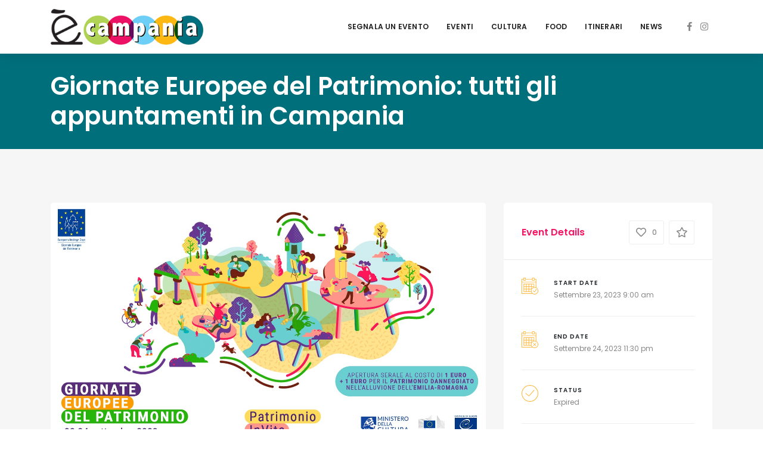

--- FILE ---
content_type: text/html; charset=UTF-8
request_url: https://ecampania.it/event/giornate-europee-patrimonio-tutti-appuntamenti-campania/
body_size: 36577
content:
<!DOCTYPE html>

<html lang="it-IT">
	<head>
		<meta charset="UTF-8" />
		<meta http-equiv="X-UA-Compatible" content="IE=edge">

		<meta name="viewport" content="width=device-width, initial-scale=1">
		<link rel="profile" href="gmpg.org/xfn/11" />
		<link rel="pingback" href="https://ecampania.it/xmlrpc.php" />
		<link href='https://fonts.googleapis.com/css?family=Poppins:200,300,400,500,600,700&subset=cyrillic,cyrillic-ext,greek,greek-ext,latin-ext' rel='stylesheet' type='text/css'>
<meta name='robots' content='index, follow, max-image-preview:large, max-snippet:-1, max-video-preview:-1' />

	<!-- This site is optimized with the Yoast SEO plugin v21.6 - https://yoast.com/wordpress/plugins/seo/ -->
	<title>Giornate Europee del Patrimonio: tutti gli appuntamenti in Campania - ècampania</title>
	<link rel="canonical" href="https://ecampania.it/event/giornate-europee-patrimonio-tutti-appuntamenti-campania/" />
	<meta property="og:locale" content="it_IT" />
	<meta property="og:type" content="article" />
	<meta property="og:title" content="Giornate Europee del Patrimonio: tutti gli appuntamenti in Campania - ècampania" />
	<meta property="og:description" content="Torna l&#8217;evento di inizio autunno: tra visite guidate, iniziative speciali e aperture straordinarie Sabato 23 e domenica 24 settembre 2023 torna l’appuntamento con le GEP – Giornate Europee del Patrimonio (European Heritage Days), la più estesa e partecipata manifestazione culturale..." />
	<meta property="og:url" content="https://ecampania.it/event/giornate-europee-patrimonio-tutti-appuntamenti-campania/" />
	<meta property="og:site_name" content="ècampania" />
	<meta property="article:publisher" content="https://www.facebook.com/ecampania.it" />
	<meta property="article:modified_time" content="2023-09-21T09:15:32+00:00" />
	<meta property="og:image" content="https://ecampania.it/wp-content/uploads/2022/08/giornate-europee-del-patrimonio-2023.jpg" />
	<meta property="og:image:width" content="1422" />
	<meta property="og:image:height" content="800" />
	<meta property="og:image:type" content="image/jpeg" />
	<meta name="twitter:card" content="summary_large_image" />
	<meta name="twitter:label1" content="Tempo di lettura stimato" />
	<meta name="twitter:data1" content="13 minuti" />
	<script type="application/ld+json" class="yoast-schema-graph">{"@context":"https://schema.org","@graph":[{"@type":"WebPage","@id":"https://ecampania.it/event/giornate-europee-patrimonio-tutti-appuntamenti-campania/","url":"https://ecampania.it/event/giornate-europee-patrimonio-tutti-appuntamenti-campania/","name":"Giornate Europee del Patrimonio: tutti gli appuntamenti in Campania - ècampania","isPartOf":{"@id":"https://ecampania.it/#website"},"primaryImageOfPage":{"@id":"https://ecampania.it/event/giornate-europee-patrimonio-tutti-appuntamenti-campania/#primaryimage"},"image":{"@id":"https://ecampania.it/event/giornate-europee-patrimonio-tutti-appuntamenti-campania/#primaryimage"},"thumbnailUrl":"https://ecampania.it/wp-content/uploads/2022/08/giornate-europee-del-patrimonio-2023.jpg","datePublished":"2023-09-17T04:34:00+00:00","dateModified":"2023-09-21T09:15:32+00:00","breadcrumb":{"@id":"https://ecampania.it/event/giornate-europee-patrimonio-tutti-appuntamenti-campania/#breadcrumb"},"inLanguage":"it-IT","potentialAction":[{"@type":"ReadAction","target":["https://ecampania.it/event/giornate-europee-patrimonio-tutti-appuntamenti-campania/"]}]},{"@type":"ImageObject","inLanguage":"it-IT","@id":"https://ecampania.it/event/giornate-europee-patrimonio-tutti-appuntamenti-campania/#primaryimage","url":"https://ecampania.it/wp-content/uploads/2022/08/giornate-europee-del-patrimonio-2023.jpg","contentUrl":"https://ecampania.it/wp-content/uploads/2022/08/giornate-europee-del-patrimonio-2023.jpg","width":1422,"height":800},{"@type":"BreadcrumbList","@id":"https://ecampania.it/event/giornate-europee-patrimonio-tutti-appuntamenti-campania/#breadcrumb","itemListElement":[{"@type":"ListItem","position":1,"name":"Home","item":"https://ecampania.it/"},{"@type":"ListItem","position":2,"name":"Events","item":"https://ecampania.it/event/"},{"@type":"ListItem","position":3,"name":"Giornate Europee del Patrimonio: tutti gli appuntamenti in Campania"}]},{"@type":"WebSite","@id":"https://ecampania.it/#website","url":"https://ecampania.it/","name":"ècampania","description":"Il primo portale dedicato al turismo ed alla cultura in Campania","publisher":{"@id":"https://ecampania.it/#organization"},"potentialAction":[{"@type":"SearchAction","target":{"@type":"EntryPoint","urlTemplate":"https://ecampania.it/?s={search_term_string}"},"query-input":"required name=search_term_string"}],"inLanguage":"it-IT"},{"@type":"Organization","@id":"https://ecampania.it/#organization","name":"Ècampania","url":"https://ecampania.it/","logo":{"@type":"ImageObject","inLanguage":"it-IT","@id":"https://ecampania.it/#/schema/logo/image/","url":"https://ecampania.it/wp-content/uploads/2020/02/fb.png","contentUrl":"https://ecampania.it/wp-content/uploads/2020/02/fb.png","width":500,"height":500,"caption":"Ècampania"},"image":{"@id":"https://ecampania.it/#/schema/logo/image/"},"sameAs":["https://www.facebook.com/ecampania.it","https://www.instagram.com/ecampania.it/"]}]}</script>
	<!-- / Yoast SEO plugin. -->


<link rel='dns-prefetch' href='//maps.googleapis.com' />
<link rel="alternate" type="application/rss+xml" title="ècampania &raquo; Feed" href="https://ecampania.it/feed/" />
<link rel="alternate" type="application/rss+xml" title="ècampania &raquo; Feed dei commenti" href="https://ecampania.it/comments/feed/" />
<script type="text/javascript">
/* <![CDATA[ */
window._wpemojiSettings = {"baseUrl":"https:\/\/s.w.org\/images\/core\/emoji\/14.0.0\/72x72\/","ext":".png","svgUrl":"https:\/\/s.w.org\/images\/core\/emoji\/14.0.0\/svg\/","svgExt":".svg","source":{"concatemoji":"https:\/\/ecampania.it\/wp-includes\/js\/wp-emoji-release.min.js?ver=6.4.7"}};
/*! This file is auto-generated */
!function(i,n){var o,s,e;function c(e){try{var t={supportTests:e,timestamp:(new Date).valueOf()};sessionStorage.setItem(o,JSON.stringify(t))}catch(e){}}function p(e,t,n){e.clearRect(0,0,e.canvas.width,e.canvas.height),e.fillText(t,0,0);var t=new Uint32Array(e.getImageData(0,0,e.canvas.width,e.canvas.height).data),r=(e.clearRect(0,0,e.canvas.width,e.canvas.height),e.fillText(n,0,0),new Uint32Array(e.getImageData(0,0,e.canvas.width,e.canvas.height).data));return t.every(function(e,t){return e===r[t]})}function u(e,t,n){switch(t){case"flag":return n(e,"\ud83c\udff3\ufe0f\u200d\u26a7\ufe0f","\ud83c\udff3\ufe0f\u200b\u26a7\ufe0f")?!1:!n(e,"\ud83c\uddfa\ud83c\uddf3","\ud83c\uddfa\u200b\ud83c\uddf3")&&!n(e,"\ud83c\udff4\udb40\udc67\udb40\udc62\udb40\udc65\udb40\udc6e\udb40\udc67\udb40\udc7f","\ud83c\udff4\u200b\udb40\udc67\u200b\udb40\udc62\u200b\udb40\udc65\u200b\udb40\udc6e\u200b\udb40\udc67\u200b\udb40\udc7f");case"emoji":return!n(e,"\ud83e\udef1\ud83c\udffb\u200d\ud83e\udef2\ud83c\udfff","\ud83e\udef1\ud83c\udffb\u200b\ud83e\udef2\ud83c\udfff")}return!1}function f(e,t,n){var r="undefined"!=typeof WorkerGlobalScope&&self instanceof WorkerGlobalScope?new OffscreenCanvas(300,150):i.createElement("canvas"),a=r.getContext("2d",{willReadFrequently:!0}),o=(a.textBaseline="top",a.font="600 32px Arial",{});return e.forEach(function(e){o[e]=t(a,e,n)}),o}function t(e){var t=i.createElement("script");t.src=e,t.defer=!0,i.head.appendChild(t)}"undefined"!=typeof Promise&&(o="wpEmojiSettingsSupports",s=["flag","emoji"],n.supports={everything:!0,everythingExceptFlag:!0},e=new Promise(function(e){i.addEventListener("DOMContentLoaded",e,{once:!0})}),new Promise(function(t){var n=function(){try{var e=JSON.parse(sessionStorage.getItem(o));if("object"==typeof e&&"number"==typeof e.timestamp&&(new Date).valueOf()<e.timestamp+604800&&"object"==typeof e.supportTests)return e.supportTests}catch(e){}return null}();if(!n){if("undefined"!=typeof Worker&&"undefined"!=typeof OffscreenCanvas&&"undefined"!=typeof URL&&URL.createObjectURL&&"undefined"!=typeof Blob)try{var e="postMessage("+f.toString()+"("+[JSON.stringify(s),u.toString(),p.toString()].join(",")+"));",r=new Blob([e],{type:"text/javascript"}),a=new Worker(URL.createObjectURL(r),{name:"wpTestEmojiSupports"});return void(a.onmessage=function(e){c(n=e.data),a.terminate(),t(n)})}catch(e){}c(n=f(s,u,p))}t(n)}).then(function(e){for(var t in e)n.supports[t]=e[t],n.supports.everything=n.supports.everything&&n.supports[t],"flag"!==t&&(n.supports.everythingExceptFlag=n.supports.everythingExceptFlag&&n.supports[t]);n.supports.everythingExceptFlag=n.supports.everythingExceptFlag&&!n.supports.flag,n.DOMReady=!1,n.readyCallback=function(){n.DOMReady=!0}}).then(function(){return e}).then(function(){var e;n.supports.everything||(n.readyCallback(),(e=n.source||{}).concatemoji?t(e.concatemoji):e.wpemoji&&e.twemoji&&(t(e.twemoji),t(e.wpemoji)))}))}((window,document),window._wpemojiSettings);
/* ]]> */
</script>
<link rel='stylesheet' id='sbi_styles-css' href='https://ecampania.it/wp-content/plugins/instagram-feed/css/sbi-styles.min.css?ver=6.2.6' type='text/css' media='all' />
<style id='wp-emoji-styles-inline-css' type='text/css'>

	img.wp-smiley, img.emoji {
		display: inline !important;
		border: none !important;
		box-shadow: none !important;
		height: 1em !important;
		width: 1em !important;
		margin: 0 0.07em !important;
		vertical-align: -0.1em !important;
		background: none !important;
		padding: 0 !important;
	}
</style>
<link rel='stylesheet' id='wp-block-library-css' href='https://ecampania.it/wp-includes/css/dist/block-library/style.min.css?ver=6.4.7' type='text/css' media='all' />
<style id='wp-block-library-theme-inline-css' type='text/css'>
.wp-block-audio figcaption{color:#555;font-size:13px;text-align:center}.is-dark-theme .wp-block-audio figcaption{color:hsla(0,0%,100%,.65)}.wp-block-audio{margin:0 0 1em}.wp-block-code{border:1px solid #ccc;border-radius:4px;font-family:Menlo,Consolas,monaco,monospace;padding:.8em 1em}.wp-block-embed figcaption{color:#555;font-size:13px;text-align:center}.is-dark-theme .wp-block-embed figcaption{color:hsla(0,0%,100%,.65)}.wp-block-embed{margin:0 0 1em}.blocks-gallery-caption{color:#555;font-size:13px;text-align:center}.is-dark-theme .blocks-gallery-caption{color:hsla(0,0%,100%,.65)}.wp-block-image figcaption{color:#555;font-size:13px;text-align:center}.is-dark-theme .wp-block-image figcaption{color:hsla(0,0%,100%,.65)}.wp-block-image{margin:0 0 1em}.wp-block-pullquote{border-bottom:4px solid;border-top:4px solid;color:currentColor;margin-bottom:1.75em}.wp-block-pullquote cite,.wp-block-pullquote footer,.wp-block-pullquote__citation{color:currentColor;font-size:.8125em;font-style:normal;text-transform:uppercase}.wp-block-quote{border-left:.25em solid;margin:0 0 1.75em;padding-left:1em}.wp-block-quote cite,.wp-block-quote footer{color:currentColor;font-size:.8125em;font-style:normal;position:relative}.wp-block-quote.has-text-align-right{border-left:none;border-right:.25em solid;padding-left:0;padding-right:1em}.wp-block-quote.has-text-align-center{border:none;padding-left:0}.wp-block-quote.is-large,.wp-block-quote.is-style-large,.wp-block-quote.is-style-plain{border:none}.wp-block-search .wp-block-search__label{font-weight:700}.wp-block-search__button{border:1px solid #ccc;padding:.375em .625em}:where(.wp-block-group.has-background){padding:1.25em 2.375em}.wp-block-separator.has-css-opacity{opacity:.4}.wp-block-separator{border:none;border-bottom:2px solid;margin-left:auto;margin-right:auto}.wp-block-separator.has-alpha-channel-opacity{opacity:1}.wp-block-separator:not(.is-style-wide):not(.is-style-dots){width:100px}.wp-block-separator.has-background:not(.is-style-dots){border-bottom:none;height:1px}.wp-block-separator.has-background:not(.is-style-wide):not(.is-style-dots){height:2px}.wp-block-table{margin:0 0 1em}.wp-block-table td,.wp-block-table th{word-break:normal}.wp-block-table figcaption{color:#555;font-size:13px;text-align:center}.is-dark-theme .wp-block-table figcaption{color:hsla(0,0%,100%,.65)}.wp-block-video figcaption{color:#555;font-size:13px;text-align:center}.is-dark-theme .wp-block-video figcaption{color:hsla(0,0%,100%,.65)}.wp-block-video{margin:0 0 1em}.wp-block-template-part.has-background{margin-bottom:0;margin-top:0;padding:1.25em 2.375em}
</style>
<style id='classic-theme-styles-inline-css' type='text/css'>
/*! This file is auto-generated */
.wp-block-button__link{color:#fff;background-color:#32373c;border-radius:9999px;box-shadow:none;text-decoration:none;padding:calc(.667em + 2px) calc(1.333em + 2px);font-size:1.125em}.wp-block-file__button{background:#32373c;color:#fff;text-decoration:none}
</style>
<style id='global-styles-inline-css' type='text/css'>
body{--wp--preset--color--black: #000000;--wp--preset--color--cyan-bluish-gray: #abb8c3;--wp--preset--color--white: #ffffff;--wp--preset--color--pale-pink: #f78da7;--wp--preset--color--vivid-red: #cf2e2e;--wp--preset--color--luminous-vivid-orange: #ff6900;--wp--preset--color--luminous-vivid-amber: #fcb900;--wp--preset--color--light-green-cyan: #7bdcb5;--wp--preset--color--vivid-green-cyan: #00d084;--wp--preset--color--pale-cyan-blue: #8ed1fc;--wp--preset--color--vivid-cyan-blue: #0693e3;--wp--preset--color--vivid-purple: #9b51e0;--wp--preset--gradient--vivid-cyan-blue-to-vivid-purple: linear-gradient(135deg,rgba(6,147,227,1) 0%,rgb(155,81,224) 100%);--wp--preset--gradient--light-green-cyan-to-vivid-green-cyan: linear-gradient(135deg,rgb(122,220,180) 0%,rgb(0,208,130) 100%);--wp--preset--gradient--luminous-vivid-amber-to-luminous-vivid-orange: linear-gradient(135deg,rgba(252,185,0,1) 0%,rgba(255,105,0,1) 100%);--wp--preset--gradient--luminous-vivid-orange-to-vivid-red: linear-gradient(135deg,rgba(255,105,0,1) 0%,rgb(207,46,46) 100%);--wp--preset--gradient--very-light-gray-to-cyan-bluish-gray: linear-gradient(135deg,rgb(238,238,238) 0%,rgb(169,184,195) 100%);--wp--preset--gradient--cool-to-warm-spectrum: linear-gradient(135deg,rgb(74,234,220) 0%,rgb(151,120,209) 20%,rgb(207,42,186) 40%,rgb(238,44,130) 60%,rgb(251,105,98) 80%,rgb(254,248,76) 100%);--wp--preset--gradient--blush-light-purple: linear-gradient(135deg,rgb(255,206,236) 0%,rgb(152,150,240) 100%);--wp--preset--gradient--blush-bordeaux: linear-gradient(135deg,rgb(254,205,165) 0%,rgb(254,45,45) 50%,rgb(107,0,62) 100%);--wp--preset--gradient--luminous-dusk: linear-gradient(135deg,rgb(255,203,112) 0%,rgb(199,81,192) 50%,rgb(65,88,208) 100%);--wp--preset--gradient--pale-ocean: linear-gradient(135deg,rgb(255,245,203) 0%,rgb(182,227,212) 50%,rgb(51,167,181) 100%);--wp--preset--gradient--electric-grass: linear-gradient(135deg,rgb(202,248,128) 0%,rgb(113,206,126) 100%);--wp--preset--gradient--midnight: linear-gradient(135deg,rgb(2,3,129) 0%,rgb(40,116,252) 100%);--wp--preset--font-size--small: 13px;--wp--preset--font-size--medium: 20px;--wp--preset--font-size--large: 36px;--wp--preset--font-size--x-large: 42px;--wp--preset--spacing--20: 0.44rem;--wp--preset--spacing--30: 0.67rem;--wp--preset--spacing--40: 1rem;--wp--preset--spacing--50: 1.5rem;--wp--preset--spacing--60: 2.25rem;--wp--preset--spacing--70: 3.38rem;--wp--preset--spacing--80: 5.06rem;--wp--preset--shadow--natural: 6px 6px 9px rgba(0, 0, 0, 0.2);--wp--preset--shadow--deep: 12px 12px 50px rgba(0, 0, 0, 0.4);--wp--preset--shadow--sharp: 6px 6px 0px rgba(0, 0, 0, 0.2);--wp--preset--shadow--outlined: 6px 6px 0px -3px rgba(255, 255, 255, 1), 6px 6px rgba(0, 0, 0, 1);--wp--preset--shadow--crisp: 6px 6px 0px rgba(0, 0, 0, 1);}:where(.is-layout-flex){gap: 0.5em;}:where(.is-layout-grid){gap: 0.5em;}body .is-layout-flow > .alignleft{float: left;margin-inline-start: 0;margin-inline-end: 2em;}body .is-layout-flow > .alignright{float: right;margin-inline-start: 2em;margin-inline-end: 0;}body .is-layout-flow > .aligncenter{margin-left: auto !important;margin-right: auto !important;}body .is-layout-constrained > .alignleft{float: left;margin-inline-start: 0;margin-inline-end: 2em;}body .is-layout-constrained > .alignright{float: right;margin-inline-start: 2em;margin-inline-end: 0;}body .is-layout-constrained > .aligncenter{margin-left: auto !important;margin-right: auto !important;}body .is-layout-constrained > :where(:not(.alignleft):not(.alignright):not(.alignfull)){max-width: var(--wp--style--global--content-size);margin-left: auto !important;margin-right: auto !important;}body .is-layout-constrained > .alignwide{max-width: var(--wp--style--global--wide-size);}body .is-layout-flex{display: flex;}body .is-layout-flex{flex-wrap: wrap;align-items: center;}body .is-layout-flex > *{margin: 0;}body .is-layout-grid{display: grid;}body .is-layout-grid > *{margin: 0;}:where(.wp-block-columns.is-layout-flex){gap: 2em;}:where(.wp-block-columns.is-layout-grid){gap: 2em;}:where(.wp-block-post-template.is-layout-flex){gap: 1.25em;}:where(.wp-block-post-template.is-layout-grid){gap: 1.25em;}.has-black-color{color: var(--wp--preset--color--black) !important;}.has-cyan-bluish-gray-color{color: var(--wp--preset--color--cyan-bluish-gray) !important;}.has-white-color{color: var(--wp--preset--color--white) !important;}.has-pale-pink-color{color: var(--wp--preset--color--pale-pink) !important;}.has-vivid-red-color{color: var(--wp--preset--color--vivid-red) !important;}.has-luminous-vivid-orange-color{color: var(--wp--preset--color--luminous-vivid-orange) !important;}.has-luminous-vivid-amber-color{color: var(--wp--preset--color--luminous-vivid-amber) !important;}.has-light-green-cyan-color{color: var(--wp--preset--color--light-green-cyan) !important;}.has-vivid-green-cyan-color{color: var(--wp--preset--color--vivid-green-cyan) !important;}.has-pale-cyan-blue-color{color: var(--wp--preset--color--pale-cyan-blue) !important;}.has-vivid-cyan-blue-color{color: var(--wp--preset--color--vivid-cyan-blue) !important;}.has-vivid-purple-color{color: var(--wp--preset--color--vivid-purple) !important;}.has-black-background-color{background-color: var(--wp--preset--color--black) !important;}.has-cyan-bluish-gray-background-color{background-color: var(--wp--preset--color--cyan-bluish-gray) !important;}.has-white-background-color{background-color: var(--wp--preset--color--white) !important;}.has-pale-pink-background-color{background-color: var(--wp--preset--color--pale-pink) !important;}.has-vivid-red-background-color{background-color: var(--wp--preset--color--vivid-red) !important;}.has-luminous-vivid-orange-background-color{background-color: var(--wp--preset--color--luminous-vivid-orange) !important;}.has-luminous-vivid-amber-background-color{background-color: var(--wp--preset--color--luminous-vivid-amber) !important;}.has-light-green-cyan-background-color{background-color: var(--wp--preset--color--light-green-cyan) !important;}.has-vivid-green-cyan-background-color{background-color: var(--wp--preset--color--vivid-green-cyan) !important;}.has-pale-cyan-blue-background-color{background-color: var(--wp--preset--color--pale-cyan-blue) !important;}.has-vivid-cyan-blue-background-color{background-color: var(--wp--preset--color--vivid-cyan-blue) !important;}.has-vivid-purple-background-color{background-color: var(--wp--preset--color--vivid-purple) !important;}.has-black-border-color{border-color: var(--wp--preset--color--black) !important;}.has-cyan-bluish-gray-border-color{border-color: var(--wp--preset--color--cyan-bluish-gray) !important;}.has-white-border-color{border-color: var(--wp--preset--color--white) !important;}.has-pale-pink-border-color{border-color: var(--wp--preset--color--pale-pink) !important;}.has-vivid-red-border-color{border-color: var(--wp--preset--color--vivid-red) !important;}.has-luminous-vivid-orange-border-color{border-color: var(--wp--preset--color--luminous-vivid-orange) !important;}.has-luminous-vivid-amber-border-color{border-color: var(--wp--preset--color--luminous-vivid-amber) !important;}.has-light-green-cyan-border-color{border-color: var(--wp--preset--color--light-green-cyan) !important;}.has-vivid-green-cyan-border-color{border-color: var(--wp--preset--color--vivid-green-cyan) !important;}.has-pale-cyan-blue-border-color{border-color: var(--wp--preset--color--pale-cyan-blue) !important;}.has-vivid-cyan-blue-border-color{border-color: var(--wp--preset--color--vivid-cyan-blue) !important;}.has-vivid-purple-border-color{border-color: var(--wp--preset--color--vivid-purple) !important;}.has-vivid-cyan-blue-to-vivid-purple-gradient-background{background: var(--wp--preset--gradient--vivid-cyan-blue-to-vivid-purple) !important;}.has-light-green-cyan-to-vivid-green-cyan-gradient-background{background: var(--wp--preset--gradient--light-green-cyan-to-vivid-green-cyan) !important;}.has-luminous-vivid-amber-to-luminous-vivid-orange-gradient-background{background: var(--wp--preset--gradient--luminous-vivid-amber-to-luminous-vivid-orange) !important;}.has-luminous-vivid-orange-to-vivid-red-gradient-background{background: var(--wp--preset--gradient--luminous-vivid-orange-to-vivid-red) !important;}.has-very-light-gray-to-cyan-bluish-gray-gradient-background{background: var(--wp--preset--gradient--very-light-gray-to-cyan-bluish-gray) !important;}.has-cool-to-warm-spectrum-gradient-background{background: var(--wp--preset--gradient--cool-to-warm-spectrum) !important;}.has-blush-light-purple-gradient-background{background: var(--wp--preset--gradient--blush-light-purple) !important;}.has-blush-bordeaux-gradient-background{background: var(--wp--preset--gradient--blush-bordeaux) !important;}.has-luminous-dusk-gradient-background{background: var(--wp--preset--gradient--luminous-dusk) !important;}.has-pale-ocean-gradient-background{background: var(--wp--preset--gradient--pale-ocean) !important;}.has-electric-grass-gradient-background{background: var(--wp--preset--gradient--electric-grass) !important;}.has-midnight-gradient-background{background: var(--wp--preset--gradient--midnight) !important;}.has-small-font-size{font-size: var(--wp--preset--font-size--small) !important;}.has-medium-font-size{font-size: var(--wp--preset--font-size--medium) !important;}.has-large-font-size{font-size: var(--wp--preset--font-size--large) !important;}.has-x-large-font-size{font-size: var(--wp--preset--font-size--x-large) !important;}
.wp-block-navigation a:where(:not(.wp-element-button)){color: inherit;}
:where(.wp-block-post-template.is-layout-flex){gap: 1.25em;}:where(.wp-block-post-template.is-layout-grid){gap: 1.25em;}
:where(.wp-block-columns.is-layout-flex){gap: 2em;}:where(.wp-block-columns.is-layout-grid){gap: 2em;}
.wp-block-pullquote{font-size: 1.5em;line-height: 1.6;}
</style>
<link rel='stylesheet' id='contact-form-7-css' href='https://ecampania.it/wp-content/plugins/contact-form-7/includes/css/styles.css?ver=5.8.4' type='text/css' media='all' />
<link rel='stylesheet' id='eventchamp-style-css' href='https://ecampania.it/wp-content/themes/eventchamp/style.css?ver=6.4.7' type='text/css' media='all' />
<link rel='stylesheet' id='eventchamp-child-style-css' href='https://ecampania.it/wp-content/themes/eventchamp-child/style.css?ver=6.4.7' type='text/css' media='all' />
<link rel='stylesheet' id='prettyphoto-css' href='https://ecampania.it/wp-content/plugins/js_composer/assets/lib/prettyphoto/css/prettyPhoto.min.css?ver=6.0.5' type='text/css' media='all' />
<link rel='stylesheet' id='bootstrap-css' href='https://ecampania.it/wp-content/themes/eventchamp/include/assets/css/bootstrap.min.css?ver=6.4.7' type='text/css' media='all' />
<link rel='stylesheet' id='fontawesome-css' href='https://ecampania.it/wp-content/themes/eventchamp/include/assets/css/fontawesome.min.css?ver=6.4.7' type='text/css' media='all' />
<link rel='stylesheet' id='swiper-css' href='https://ecampania.it/wp-content/themes/eventchamp/include/assets/css/swiper.min.css?ver=6.4.7' type='text/css' media='all' />
<link rel='stylesheet' id='scrollbar-css' href='https://ecampania.it/wp-content/themes/eventchamp/include/assets/css/scrollbar.min.css?ver=6.4.7' type='text/css' media='all' />
<link rel='stylesheet' id='bootstrap-select-css' href='https://ecampania.it/wp-content/themes/eventchamp/include/assets/css/bootstrap-select.min.css?ver=6.4.7' type='text/css' media='all' />
<link rel='stylesheet' id='fullcalendar-css' href='https://ecampania.it/wp-content/themes/eventchamp/include/assets/css/fullcalendar.min.css?ver=6.4.7' type='text/css' media='all' />
<link rel='stylesheet' id='eventchamp-woocommerce-css' href='https://ecampania.it/wp-content/themes/eventchamp/include/assets/css/woocommerce.min.css?ver=6.4.7' type='text/css' media='all' />
<link rel='stylesheet' id='eventchamp-wp-core-css' href='https://ecampania.it/wp-content/themes/eventchamp/include/assets/css/wp-core.min.css?ver=6.4.7' type='text/css' media='all' />
<link rel='stylesheet' id='ion-range-slider-css' href='https://ecampania.it/wp-content/themes/eventchamp/include/assets/css/ion-range-slider.min.css?ver=6.4.7' type='text/css' media='all' />
<link rel='stylesheet' id='ion-range-slider-flat-theme-css' href='https://ecampania.it/wp-content/themes/eventchamp/include/assets/css/ion-range-slider-flat-theme.min.css?ver=6.4.7' type='text/css' media='all' />
<link rel='stylesheet' id='eventchamp-css' href='https://ecampania.it/wp-content/themes/eventchamp-child/style.css?ver=6.4.7' type='text/css' media='all' />
<style id='eventchamp-inline-css' type='text/css'>
body,.ui-widget-content{font-family:Poppins;}
.gt-user-activity > ul > li svg, .gt-content-detail-box > ul > li > .gt-icon > svg{fill:#ffb83e;}.gt-footer.gt-style-1 .gt-social-links-element.gt-style-6 ul li a:hover, .gt-footer.gt-style-1 .gt-social-links-element.gt-style-6 ul li a:focus, .gt-footer.gt-style-1 a:hover, .gt-footer.gt-style-1 a:focus, .gt-event-style-2 .gt-information > div a:focus, .gt-event-style-2 .gt-information > div a:hover, .gt-footer.gt-style-1 .post-list-style-3 .title a:hover, .gt-footer.gt-style-1 .post-list-style-3 .title a:focus, .gt-mobile-menu .gt-bottom .gt-social-links li a:hover, .gt-mobile-menu .gt-bottom .gt-social-links li a:focus, .gt-modal .gt-register-content .gt-modal-footer a:hover, .gt-modal .gt-register-content .gt-modal-footer a:focus, .gt-modal .gt-login-content .gt-modal-footer a:hover, .gt-modal .gt-login-content .gt-modal-footer a:focus, .gt-countdown.gt-style-3 ul li > .gt-inner, .gt-footer .post-list-style-3 .title a:hover, .gt-footer .post-list-style-3 .title a:focus, .gt-feature-box .gt-content .gt-title, .gt-feature-box .gt-icon, .gt-map.gt-events-map .gt-map-popup .gt-inner a:hover, .gt-map.gt-events-map .gt-map-popup .gt-inner a:focus, .gt-map.gt-events-map .gt-map-popup .gt-bottom-links > li > i, .gt-label.gt-style-4, .gt-post-style-1 .gt-bottom .gt-more:hover, .gt-post-style-1 .gt-bottom .gt-more:focus, .gt-post-style-1 .gt-bottom > ul a:hover, .gt-post-style-1 .gt-bottom > ul a:focus, .gt-post-style-2 .gt-bottom .gt-more:hover, .gt-post-style-2 .gt-bottom .gt-more:focus, .gt-post-style-2 .gt-bottom > ul a:hover, .gt-post-style-2 .gt-bottom > ul a:focus, .gt-page-content .gt-post-meta a:hover, .gt-page-content .gt-post-meta a:focus, .gt-pagination ul li > span.current, .gt-pagination ul li > a:hover, .gt-pagination ul li > a:focus, .gt-post-pagination ul li a:hover, .gt-post-pagination ul li a:focus, .gt-page-content .gt-post-meta ul li i, .gt-event-ticket.gt-style-1 .gt-ticket-inner > .gt-details .gt-subtitle, .gt-event-ticket.gt-style-1 .gt-ticket-inner > .gt-details > .gt-price, .gt-event-ticket.gt-style-1 .gt-ticket-inner > .gt-ticket-features p:before, .gt-event-ticket.gt-style-2 .gt-ticket-inner .gt-title, .gt-event-ticket.gt-style-2 .gt-price, .gt-event-ticket.gt-style-3 .gt-ticket-inner .gt-title, .gt-event-ticket.gt-style-3 .gt-price, .gt-event-ticket.gt-style-4 .gt-price, .gt-event-ticket.gt-style-4 .gt-ticket-inner .gt-ticket-features p:before, .gt-event-ticket.gt-style-5 .gt-price, .gt-event-ticket.gt-style-5 .gt-ticket-inner .gt-ticket-features p:before, .gt-event-ticket.gt-style-6 .gt-ticket-features p:before, .gt-event-ticket.gt-style-6 .gt-ticket-header .gt-price, .gt-event-ticket.gt-style-7 .gt-ticket-features p:before, .gt-event-ticket.gt-style-7 .gt-ticket-header .gt-price, .gt-event-buttons ul li a:hover, .gt-event-buttons ul li a:focus, .gt-event-schedule.gt-style-2 .gt-schedule-tabs > li > a.active, .gt-event-schedule.gt-style-2 .gt-schedule-tabs > li > a.active:visited, .gt-event-schedule.gt-style-2 .gt-schedule-tabs > li > a:hover, .gt-event-schedule.gt-style-2 .gt-schedule-tabs > li > a:focus, .gt-speaker.gt-style-1 .gt-content .gt-name a:hover, .gt-speaker.gt-style-1 .gt-content .gt-name a:focus, .gt-speaker.gt-style-1 .gt-social-links ul li a:focus, .gt-speaker.gt-style-1 .gt-social-links ul li a:hover, .gt-speaker.gt-style-2 .gt-social-links ul li a:focus, .gt-speaker.gt-style-2 .gt-social-links ul li a:hover, .gt-speaker.gt-style-3 .gt-social-links ul li a:focus, .gt-speaker.gt-style-3 .gt-social-links ul li a:hover, .gt-speaker.gt-style-4 .gt-social-links ul li a:focus, .gt-speaker.gt-style-4 .gt-social-links ul li a:hover, .gt-speaker.gt-style-5 .gt-social-links ul li a:focus, .gt-speaker.gt-style-5 .gt-social-links ul li a:hover, .gt-speaker.gt-style-6 .gt-social-links ul li a:focus, .gt-speaker.gt-style-6 .gt-social-links ul li a:hover, .gt-content-detail-box > ul > li > .gt-content > .gt-inner a:hover, .gt-content-detail-box > ul > li > .gt-content > .gt-inner a:focus, .gt-content-detail-box > ul > li > .gt-icon > i, .gt-icon-list ul li i, .gt-mailchimp-newsletter .title i, .gt-button.gt-style-6 a:hover, .gt-button.gt-style-6 a:focus, .gt-button.gt-style-5 a, .gt-button.gt-style-5 a:visited, .gt-button.gt-style-3 a:hover, .gt-button.gt-style-3 a:focus, .gt-button.gt-style-2 a:hover, .gt-button.gt-style-2 a:focus, .gt-button.gt-style-1 a:hover, .gt-button.gt-style-1 a:focus, .gt-contact-box i, .gt-counter > .gt-title, .gt-counter > .gt-number, .gt-testimonials-carousel .content .name, .gt-eventchamp-service-box .gt-title, .gt-eventchamp-service-box i, .gt-categorized-events .gt-nav > li > a.active, .gt-categorized-events .gt-nav > li > a.active:visited, .gt-categorized-events .gt-nav > li > a:hover, .gt-categorized-events .gt-nav > li > a:focus, .gt-heading .gt-title span, .gt-eventchamp-slider .gt-slider-content .gt-title .gt-secondary, .gt-countdown-slider.gt-style-1 > .gt-slider-content .gt-title .gt-secondary, .gt-countdown-slider.gt-style-3 > .gt-slider-content > .gt-counter .gt-counter-inner > div, .gt-events-slider .gt-slide-inner .gt-content .gt-information > li i, .woocommerce div.product .woocommerce-tabs ul.tabs li a:hover, .woocommerce div.product .woocommerce-tabs ul.tabs li a:focus, .woocommerce div.product .stock, .woocommerce .woocommerce-MyAccount-navigation ul li a, .woocommerce .woocommerce-MyAccount-navigation ul li a:visited, .woocommerce-error::before, .woocommerce-info::before, .woocommerce-message::before, .woocommerce nav.woocommerce-pagination ul li a, .woocommerce nav.woocommerce-pagination ul li a:visited, .woocommerce div.product .woocommerce-tabs ul.tabs li a, .woocommerce div.product .woocommerce-tabs ul.tabs li a:visited, .woocommerce div.product .woocommerce-tabs ul.tabs li, .woocommerce div.product p.price, .woocommerce div.product span.price, .woocommerce ul.products li.product .price, .woocommerce #respond input#submit.alt:hover, .woocommerce a.button.alt:hover, .woocommerce button.button.alt:hover, .woocommerce input.button.alt:hover, .woocommerce #respond input#submit:hover, .woocommerce a.button:hover, .woocommerce button.button:hover, .woocommerce input.button:hover, .select2-container--default .select2-results__option--highlighted[aria-selected], .select2-container--default .select2-results__option--highlighted[data-selected], .select2-container--default .select2-results__option[aria-selected=true], .select2-container--default .select2-results__option[data-selected=true], .plyr__progress--played, .plyr__volume--display, .bootstrap-select.gt-select .dropdown-item:focus, .bootstrap-select.gt-select .dropdown-item:hover, .bootstrap-select.gt-select .dropdown-item.active, .bootstrap-select.gt-select .dropdown-item:active, blockquote:before, button:hover, input[type="submit"]:hover, button:active, input[type="submit"]:active, button:active:hover, input[type="submit"]:active:hover, button:active:focus, input[type="submit"]:active:focus, button:active:visited, input[type="submit"]:active:visited, button:focus, input[type="submit"]:focus, a:hover, a:focus, .gt-header.gt-style-1.gt-style-2 .gt-elements .gt-social-links li a:hover, .gt-header.gt-style-1.gt-style-2 .gt-elements .gt-social-links li a:focus, .gt-header.gt-style-1.gt-style-2 .gt-navbar .gt-menu > li a:hover, .gt-header.gt-style-1.gt-style-2 .gt-navbar .gt-menu > li a:focus, .gt-header.gt-style-1.gt-style-2 .gt-navbar .gt-menu > li:hover > a, .gt-header.gt-style-1.gt-style-2 .gt-navbar .gt-menu > li:hover > a:visited, .gt-header.gt-style-1.gt-style-2 .gt-navbar .gt-menu > li>a:hover, .gt-header.gt-style-1.gt-style-2 .gt-navbar .gt-menu > li>a:focus, .gt-header.gt-style-1.gt-style-2 .gt-navbar .gt-menu li .gt-dropdown-menu li a:hover, .gt-header.gt-style-1.gt-style-2 .gt-navbar .gt-menu li .gt-dropdown-menu li a:focus, .gt-header.gt-style-3.gt-style-4 .gt-elements .gt-social-links li a:hover, .gt-header.gt-style-3.gt-style-4 .gt-elements .gt-social-links li a:focus, .gt-header.gt-style-3.gt-style-4 .gt-navbar .gt-menu > li a:hover, .gt-header.gt-style-3.gt-style-4 .gt-navbar .gt-menu > li a:focus, .gt-header.gt-style-3.gt-style-4 .gt-navbar .gt-menu > li:hover > a, .gt-header.gt-style-3.gt-style-4 .gt-navbar .gt-menu > li:hover > a:visited, .gt-header.gt-style-3.gt-style-4 .gt-navbar .gt-menu > li > a:hover, .gt-header.gt-style-3.gt-style-4 .gt-navbar .gt-menu > li > a:focus, .gt-header.gt-style-3.gt-style-4 .gt-navbar .gt-menu li .gt-dropdown-menu li a:hover, .gt-header.gt-style-3.gt-style-4 .gt-navbar .gt-menu li .gt-dropdown-menu li a:focus, .gt-header.gt-style-5.gt-style-6 .gt-elements .gt-social-links li a:hover, .gt-header.gt-style-5.gt-style-6 .gt-elements .gt-social-links li a:focus, .gt-header.gt-style-5.gt-style-6 .gt-navbar .gt-menu > li a:hover, .gt-header.gt-style-5.gt-style-6 .gt-navbar .gt-menu > li a:focus, .gt-header.gt-style-5.gt-style-6 .gt-navbar .gt-menu > li:hover > a, .gt-header.gt-style-5.gt-style-6 .gt-navbar .gt-menu > li:hover > a:visited, .gt-header.gt-style-5.gt-style-6 .gt-navbar .gt-menu > li > a:hover, .gt-header.gt-style-5.gt-style-6 .gt-navbar .gt-menu > li > a:focus, .gt-header.gt-style-5.gt-style-6 .gt-navbar .gt-menu li .gt-dropdown-menu li a:hover, .gt-header.gt-style-5.gt-style-6 .gt-navbar .gt-menu li .gt-dropdown-menu li a:focus, .gt-footer a:hover, .gt-footer a:focus, .gt-page-title-bar .gt-breadcrumb nav > ol > li a:focus, .gt-page-title-bar .gt-breadcrumb nav > ol > li a:hover, .gt-page-title-bar .gt-breadcrumb nav > ol > li.gt-item-current, .gt-page-title-bar .gt-breadcrumb nav > ol > li.current-item, .gt-mobile-menu .gt-top .gt-menu .gt-dropdown-menu > .active > a, .gt-mobile-menu .gt-top .gt-menu .gt-dropdown-menu > .active > a:focus, .gt-mobile-menu .gt-top .gt-menu .gt-dropdown-menu > .active > a:hover, .gt-mobile-menu .gt-top .gt-menu > li a:hover, .gt-mobile-menu .gt-top .gt-menu > li a:focus, .gt-mobile-menu .gt-top .gt-menu li:hover > a, .gt-mobile-menu .gt-top .gt-menu li:focus > a:visited, .gt-mobile-menu .gt-top .gt-menu li:hover > i, .gt-mobile-menu .gt-top .gt-menu li:focus > i, .gt-flex-menu li a:focus, .gt-flex-menu li a:hover, .fc-state-default:hover, .fc-state-default:focus, .fc button:hover, .fc button:focus, .gt-post-style-1 .gt-bottom > ul > li i, .gt-post-style-1 .gt-bottom .gt-more:hover, .gt-post-style-1 .gt-bottom .gt-more:focus, .gt-post-style-1 .gt-image .gt-category ul a, .gt-post-style-1 .gt-image .gt-category ul a:visited, .gt-post-style-1 .gt-image .gt-category ul, .gt-post-style-2 .gt-bottom > ul > li i, .gt-post-style-2 .gt-bottom .gt-more:hover, .gt-post-style-2 .gt-bottom .gt-more:focus, .gt-post-style-2 .gt-image .gt-category ul a, .gt-post-style-2 .gt-image .gt-category ul a:visited, .gt-post-style-2 .gt-image .gt-category ul, .gt-post-style-3 .gt-information > div i, .gt-event-style-1 .gt-venue a:focus, .gt-event-style-1 .gt-venue a:hover, .gt-event-style-1 .gt-location ul li a:focus, .gt-event-style-1 .gt-location ul li a:hover, .gt-event-style-1 .gt-location i, .gt-event-style-1 .gt-date i, .gt-event-style-1 .gt-time i, .gt-event-style-1 .gt-venue i, .gt-event-style-1 .gt-stock i, .gt-event-style-1 .gt-event-status, .gt-event-style-2 .gt-information > div i, .gt-event-style-3 .gt-venue a:focus, .gt-event-style-3 .gt-venue a:hover, .gt-event-style-3 .gt-location ul li a:focus, .gt-event-style-3 .gt-location ul li a:hover, .gt-event-style-3 .gt-price i, .gt-event-style-3 .gt-status i, .gt-event-style-3 .gt-location i, .gt-event-style-3 .gt-date i, .gt-event-style-3 .gt-time i, .gt-event-style-3 .gt-stock i, .gt-event-style-3 .gt-venue i, .gt-event-style-4 .gt-venue a:focus, .gt-event-style-4 .gt-venue a:hover, .gt-event-style-4 .gt-location ul li a:focus, .gt-event-style-4 .gt-location ul li a:hover, .gt-event-style-4 .gt-price i, .gt-event-style-4 .gt-status i, .gt-event-style-4 .gt-location i, .gt-event-style-4 .gt-date i, .gt-event-style-4 .gt-time i, .gt-event-style-4 .gt-venue i, .gt-event-style-4 .gt-stock i, .gt-white .gt-venue-style-1 .gt-title a:hover, .gt-white .gt-venue-style-1 .gt-title a:focus, .gt-venue-style-1 .gt-title a:hover, .gt-venue-style-1 .gt-title a:focus, .gt-venue-style-1 .gt-image .gt-location, .gt-venue-style-1 .gt-image .gt-location a, .gt-venue-style-1 .gt-image .gt-location a:visited, .gt-venue-style-1 .gt-image .status, .gt-venue-style-2 .gt-information > div i, .gt-content-favorite-add-popup:before, .gt-content-favorite-remove-popup:before, .gt-content-like-add-popup:before, .gt-content-like-remove-popup:before, .edit-link a:focus, .edit-link a:hover{color:#ffb83e;}.gt-marker-cluster, .irs-bar, .irs-slider, .irs-from, .irs-to, .irs-single, .gt-countdown.gt-style-4 ul li > .gt-inner, .gt-countdown.gt-style-1 ul li > .gt-inner, .gt-feature-box .gt-content .gt-line, .gt-post-style-1 .gt-bottom .gt-more, .gt-post-style-1 .gt-bottom .gt-more:visited, .gt-post-style-2 .gt-bottom .gt-more, .gt-post-style-2 .gt-bottom .gt-more:visited, .gt-pagination ul li > span, .gt-pagination ul li > a, .gt-pagination ul li > a:visited, .gt-post-pagination ul li a, .gt-post-pagination ul li a:visited, .gt-event-section-tabs .gt-event-tabs > li > a:after, .gt-event-section-tabs .gt-event-tabs > li > a:visited:after, .woocommerce .woocommerce-MyAccount-navigation ul li.is-active a, .woocommerce .woocommerce-MyAccount-navigation ul li.is-active a:visited, .woocommerce .woocommerce-MyAccount-navigation ul li a:hover, .woocommerce .woocommerce-MyAccount-navigation ul li a:focus, .woocommerce .woocommerce-MyAccount-navigation ul li a:hover, .woocommerce .woocommerce-MyAccount-navigation ul li a:focus, .woocommerce .woocommerce-MyAccount-navigation ul li.is-active a, .woocommerce .woocommerce-MyAccount-navigation ul li.is-active a:visited, .woocommerce #respond input#submit.disabled:hover, .woocommerce #respond input#submit:disabled:hover, .woocommerce #respond input#submit:disabled[disabled]:hover, .woocommerce a.button.disabled:hover, .woocommerce a.button:disabled:hover, .woocommerce a.button:disabled[disabled]:hover, .woocommerce button.button.disabled:hover, .woocommerce button.button:disabled:hover, .woocommerce button.button:disabled[disabled]:hover, .woocommerce input.button.disabled:hover, .woocommerce input.button:disabled:hover, .woocommerce input.button:disabled[disabled]:hover, .woocommerce nav.woocommerce-pagination ul li span.current, .woocommerce nav.woocommerce-pagination ul li a:focus, .woocommerce nav.woocommerce-pagination ul li a:hover, .woocommerce div.product .woocommerce-tabs ul.tabs li.active, .woocommerce div.product .woocommerce-tabs ul.tabs li.active a, .woocommerce div.product .woocommerce-tabs ul.tabs li.active a:visited, .woocommerce div.product .woocommerce-tabs ul.tabs li.active a:hover, .woocommerce div.product .woocommerce-tabs ul.tabs li.active a:focus, .woocommerce div.product .woocommerce-tabs ul.tabs li a:hover, .woocommerce div.product .woocommerce-tabs ul.tabs li a:focus, .woocommerce span.onsale, .woocommerce nav.woocommerce-pagination ul li span.current, .woocommerce .widget_price_filter .ui-slider .ui-slider-range, .woocommerce .widget_price_filter .ui-slider .ui-slider-handle, .woocommerce #respond input#submit.alt, .woocommerce a.button.alt, .woocommerce button.button.alt, .woocommerce input.button.alt, .woocommerce #respond input#submit, .woocommerce a.button, .woocommerce button.button, .woocommerce input.button, .gt-event-schedule.gt-style-1 .gt-schedule-tabs, .gt-event-schedule.gt-style-1 .gt-dropdown .gt-panel-body .gt-schedule-speakers .gt-list ul li a:hover, .gt-event-schedule.gt-style-1 .gt-dropdown .gt-panel-body .gt-schedule-speakers .gt-list ul li a:focus, .gt-event-schedule.gt-style-2 .gt-dropdown .gt-panel-body .gt-schedule-speakers .gt-list ul li a:hover, .gt-event-schedule.gt-style-2 .gt-dropdown .gt-panel-body .gt-schedule-speakers .gt-list ul li a:focus, .gt-event-schedule.gt-style-3 .gt-dropdown .gt-panel-body .gt-schedule-speakers .gt-list ul li a:hover, .gt-event-schedule.gt-style-3 .gt-dropdown .gt-panel-body .gt-schedule-speakers .gt-list ul li a:focus, .gt-event-schedule.gt-style-4 > .gt-item > ul > li .gt-content .gt-schedule-speakers .gt-list ul li a:hover, .gt-event-schedule.gt-style-4 > .gt-item > ul > li .gt-content .gt-schedule-speakers .gt-list ul li a:focus, .gt-event-schedule.gt-style-5 > .gt-item > ul > li .gt-content .gt-schedule-speakers .gt-list ul li a:hover, .gt-event-schedule.gt-style-5 > .gt-item > ul > li .gt-content .gt-schedule-speakers .gt-list ul li a:focus, .gt-event-schedule.gt-style-6 > .gt-item > ul > li .gt-content .gt-schedule-speakers .gt-list ul li a:hover, .gt-event-schedule.gt-style-6 > .gt-item > ul > li .gt-content .gt-schedule-speakers .gt-list ul li a:focus, .gt-event-schedule.gt-style-2 .gt-schedule-tabs > li > a, .gt-event-schedule.gt-style-2 .gt-schedule-tabs > li > a:visited, .gt-event-schedule.gt-style-4 > .gt-item > .gt-heading, .gt-event-schedule.gt-style-5 > .gt-item > .gt-heading, .gt-event-schedule.gt-style-6 > .gt-item > .gt-heading, .gt-organizers.gt-style-1 ul li a:hover, .gt-organizers.gt-style-1 ul li a:focus, .gt-organizers.gt-style-2 ul li a:hover, .gt-organizers.gt-style-2 ul li a:focus, .gt-organizers.gt-style-3 ul li a, .gt-organizers.gt-style-3 ul li a:visited, .gt-tags.gt-style-1 ul li a:hover, .gt-tags.gt-style-1 ul li a:focus, .gt-tags.gt-style-2 ul li a:hover, .gt-tags.gt-style-2 ul li a:focus, .gt-tags.gt-style-3 ul li a, .gt-tags.gt-style-3 ul li a:visited, .gt-categories.gt-style-1 ul li a:hover, .gt-categories.gt-style-1 ul li a:focus, .gt-categories.gt-style-2 ul li a:hover, .gt-categories.gt-style-2 ul li a:focus, .gt-categories.gt-style-3 ul li a, .gt-categories.gt-style-3 ul li a:visited, .gt-social-sharing.gt-style-1 ul li a:hover, .gt-social-sharing.gt-style-1 ul li a:focus, .gt-social-sharing.gt-style-2 ul li a:hover, .gt-social-sharing.gt-style-2 ul li a:focus, .gt-social-sharing.gt-style-3 ul li a:hover, .gt-social-sharing.gt-style-3 ul li a:focus, .gt-social-sharing.gt-style-4 ul li a:hover, .gt-social-sharing.gt-style-4 ul li a:focus, .gt-social-sharing.gt-style-5 ul li a:hover, .gt-social-sharing.gt-style-5 ul li a:focus, .gt-social-sharing.gt-style-6 ul li a, .gt-social-sharing.gt-style-6 ul li a:visited, .gt-social-sharing.gt-style-7 ul li a:hover, .gt-social-sharing.gt-style-7 ul li a:focus, .gt-social-links-element.gt-style-1 ul li a:hover, .gt-social-links-element.gt-style-1 ul li a:focus, .gt-social-links-element.gt-style-2 ul li a:hover, .gt-social-links-element.gt-style-2 ul li a:focus, .gt-social-links-element.gt-style-3 ul li a:hover, .gt-social-links-element.gt-style-3 ul li a:focus, .gt-social-links-element.gt-style-4 ul li a:hover, .gt-social-links-element.gt-style-4 ul li a:focus, .gt-social-links-element.gt-style-5 ul li a:hover, .gt-social-links-element.gt-style-5 ul li a:focus, .gt-social-links-element.gt-style-6 ul li a, .gt-social-links-element.gt-style-6 ul li a:visited, .gt-social-links-element.gt-style-7 ul li a:hover, .gt-social-links-element.gt-style-7 ul li a:focus, .gt-event-buttons ul li a, .gt-event-buttons ul li a:visited, .gt-content-detail-box > ul > li.gt-event-counter, .gt-button.gt-style-3 a, .gt-button.gt-style-3 a:visited, .gt-button.gt-style-2 a, .gt-button.gt-style-2 a:visited, .gt-button.gt-style-1 a, .gt-button.gt-style-1 a:visited, .gt-app-box .gt-item a:hover, .gt-app-box .gt-item a:focus, .gt-blog-carousel .gt-slider-prev:hover, .gt-blog-carousel .gt-slider-prev:focus, .gt-blog-carousel .gt-slider-next:hover, .gt-blog-carousel .gt-slider-next:focus, .gt-blog-carousel .gt-all-button:hover, .gt-blog-carousel .gt-all-button:focus, .gt-venues-carousel .gt-slider-prev:hover, .gt-venues-carousel .gt-slider-prev:focus, .gt-venues-carousel .gt-slider-next:hover, .gt-venues-carousel .gt-slider-next:focus, .gt-venues-carousel .gt-all-button:hover, .gt-venues-carousel .gt-all-button:focus, .gt-events-carousel .gt-slider-prev:hover, .gt-events-carousel .gt-slider-prev:focus, .gt-events-carousel .gt-slider-next:hover, .gt-events-carousel .gt-slider-next:focus, .gt-events-carousel .gt-all-button:hover, .gt-events-carousel .gt-all-button:focus, .gt-testimonials-carousel .gt-slider-pagination .swiper-pagination-bullet:hover, .gt-testimonials-carousel .gt-slider-pagination .swiper-pagination-bullet:focus, .gt-testimonials-carousel .gt-slider-pagination .swiper-pagination-bullet.swiper-pagination-bullet-active, .gt-categorized-events .gt-all-button:hover, .gt-categorized-events .gt-all-button:focus, .gt-categorized-events .gt-nav > li > a, .gt-categorized-events .gt-nav > li > a:visited, .gt-eventchamp-slider .gt-slider-content .gt-buttons a:hover, .gt-eventchamp-slider .gt-slider-content .gt-buttons a:focus, .gt-countdown-slider.gt-style-3 > .gt-slider-content .gt-buttons a:hover, .gt-countdown-slider.gt-style-3 > .gt-slider-content .gt-buttons a:focus, .gt-countdown-slider.gt-style-2 > .gt-slider-content .gt-buttons a:hover, .gt-countdown-slider.gt-style-2 > .gt-slider-content .gt-buttons a:focus, .gt-countdown-slider.gt-style-1 > .gt-slider-content .gt-buttons a:hover, .gt-countdown-slider.gt-style-1 > .gt-slider-content .gt-buttons a:focus, .gt-events-slider .gt-slide-inner .gt-content .buttons a:hover, .gt-events-slider .gt-slide-inner .gt-content .buttons a:focus, .gt-events-slider .gt-slide-inner .gt-content .gt-category, .gt-eventchamp-service-box:hover i, .gt-mobile-menu .gt-bottom .gt-user-box, .gt-header.gt-style-1.gt-style-2 .gt-elements .gt-user-box, .gt-header.gt-style-3.gt-style-4 .gt-elements .gt-user-box, .gt-header.gt-style-5.gt-style-6 .gt-elements .gt-user-box, .gt-style-4 .sk-fading-circle .sk-circle:before, .gt-style-3 .spinner, .gt-style-2 .spinner > div, .gt-style-1 .double-bounce1, .gt-style-1 .double-bounce2, .gt-event-style-1 .gt-category ul li, .gt-event-style-1 .gt-price, .gt-event-style-3 .gt-category ul li, .gt-event-style-4 .gt-category ul li, .gt-venue-style-1 .gt-image .price, .fc button, .fc-state-default, .fc-event, .fc-event-dot, .ui-datepicker .ui-datepicker-today > a, .ui-datepicker .ui-datepicker-today > a:visited, .ui-datepicker .ui-datepicker-header, .plyr--video .plyr__controls button.tab-focus:focus, .plyr--video .plyr__controls button:hover, .plyr--audio .plyr__controls button.tab-focus:focus, .plyr--audio .plyr__controls button:hover, .plyr__play-large, button, input[type="submit"], .widget_tag_cloud .tagcloud a:hover, .widget_tag_cloud .tagcloud a:focus, .gt-like-box a.gt-liked, .gt-like-box a.gt-liked:visited, .gt-like-box a.gt-favorited, .gt-like-box a.gt-favorited:visited, .gt-like-box a:hover, .gt-like-box a:focus{background-color:#ffb83e;}.gt-like-box a.gt-liked, .gt-like-box a.gt-liked:visited, .gt-like-box a.gt-favorited, .gt-like-box a.gt-favorited:visited, .gt-like-box a:hover, .gt-like-box a:focus, .gt-countdown.gt-style-3 ul li > .gt-inner, .gt-footer .gt-app-box .gt-item a:hover, .gt-footer .gt-app-box .gt-item a:focus, .gt-footer.gt-style-1 .gt-app-box .gt-item a:hover, .gt-footer.gt-style-1 .gt-app-box .gt-item a:focus, .gt-post-style-1 .gt-bottom .gt-more, .gt-post-style-1 .gt-bottom .gt-more:visited, .gt-post-style-2 .gt-bottom .gt-more, .gt-post-style-2 .gt-bottom .gt-more:visited, .gt-pagination ul li > span, .gt-pagination ul li > a, .gt-pagination ul li > a:visited, .gt-post-pagination ul li a, .gt-post-pagination ul li a:visited, .gt-event-ticket.gt-style-1.gt-active-on, .gt-event-ticket.gt-style-2.gt-active-on, .gt-event-ticket.gt-style-3.gt-active-on, .gt-event-ticket.gt-style-4, .gt-event-ticket.gt-style-5.gt-active-on, .gt-event-ticket.gt-style-6.gt-active-on, .gt-event-ticket.gt-style-7.gt-active-on, .woocommerce .widget_price_filter .ui-slider .ui-slider-range, .woocommerce .widget_price_filter .ui-slider .ui-slider-handle, .woocommerce #respond input#submit.alt, .woocommerce a.button.alt, .woocommerce button.button.alt, .woocommerce input.button.alt, .woocommerce #respond input#submit, .woocommerce a.button, .woocommerce button.button, .woocommerce input.button, .woocommerce .woocommerce-MyAccount-navigation ul li a, .woocommerce .woocommerce-MyAccount-navigation ul li a:visited, .woocommerce nav.woocommerce-pagination ul li span.current, .woocommerce nav.woocommerce-pagination ul li a, .woocommerce nav.woocommerce-pagination ul li a:visited, .woocommerce div.product .woocommerce-tabs ul.tabs li.active, .woocommerce div.product .woocommerce-tabs ul.tabs li a:hover, .woocommerce div.product .woocommerce-tabs ul.tabs li a:focus, .woocommerce div.product .woocommerce-tabs ul.tabs li, .woocommerce #respond input#submit.alt:hover, .woocommerce a.button.alt:hover, .woocommerce button.button.alt:hover, .woocommerce input.button.alt:hover, .woocommerce #respond input#submit:hover, .woocommerce a.button:hover, .woocommerce button.button:hover, .woocommerce input.button:hover, .gt-button.gt-style-3 a, .gt-button.gt-style-3 a:visited, .gt-button.gt-style-2 a, .gt-button.gt-style-2 a:visited, .gt-button.gt-style-1 a:hover, .gt-button.gt-style-1 a:focus, .gt-button.gt-style-1 a, .gt-button.gt-style-1 a:visited, .gt-event-buttons ul li a, .gt-event-buttons ul li a:visited, .gt-event-schedule.gt-style-7 .gt-item > ul > li .gt-content > .gt-inner, .gt-event-schedule.gt-style-2 .gt-schedule-tabs > li > a, .gt-event-schedule.gt-style-2 .gt-schedule-tabs > li > a:visited, .gt-organizers.gt-style-2 ul li a:hover, .gt-organizers.gt-style-2 ul li a:focus, .gt-tags.gt-style-2 ul li a:hover, .gt-tags.gt-style-2 ul li a:focus, .gt-categories.gt-style-2 ul li a:hover, .gt-categories.gt-style-2 ul li a:focus, .gt-social-sharing.gt-style-7 ul li a:hover, .gt-social-sharing.gt-style-7 ul li a:focus, .gt-social-links-element.gt-style-7 ul li a:hover, .gt-social-links-element.gt-style-7 ul li a:focus, .gt-app-box .gt-item a:hover, .gt-app-box .gt-item a:focus, .gt-counter > .gt-number, .gt-testimonials-carousel .gt-slider-pagination .swiper-pagination-bullet.swiper-pagination-bullet-active:before, .gt-testimonials-carousel .gt-slider-pagination .swiper-pagination-bullet:hover, .gt-testimonials-carousel .gt-slider-pagination .swiper-pagination-bullet:focus, .gt-testimonials-carousel .gt-slider-pagination .swiper-pagination-bullet.swiper-pagination-bullet-active, .gt-eventchamp-service-box .gt-title, .gt-eventchamp-service-box i, .gt-blog-carousel .gt-slider-prev:hover, .gt-blog-carousel .gt-slider-prev:focus, .gt-blog-carousel .gt-slider-next:hover, .gt-blog-carousel .gt-slider-next:focus, .gt-blog-carousel .gt-all-button:hover, .gt-blog-carousel .gt-all-button:focus, .gt-venues-carousel .gt-slider-prev:hover, .gt-venues-carousel .gt-slider-prev:focus, .gt-venues-carousel .gt-slider-next:hover, .gt-venues-carousel .gt-slider-next:focus, .gt-venues-carousel .gt-all-button:hover, .gt-venues-carousel .gt-all-button:focus, .gt-venues-carousel.gt-white .gt-slider-prev:hover, .gt-venues-carousel.gt-white .gt-slider-prev:focus, .gt-venues-carousel.gt-white .gt-slider-next:hover, .gt-venues-carousel.gt-white .gt-slider-next:focus, .gt-venues-carousel.gt-white .gt-all-button:hover, .gt-venues-carousel.gt-white .gt-all-button:focus, .gt-events-carousel .gt-slider-prev:hover, .gt-events-carousel .gt-slider-prev:focus, .gt-events-carousel .gt-slider-next:hover, .gt-events-carousel .gt-slider-next:focus, .gt-events-carousel .gt-all-button:hover, .gt-events-carousel .gt-all-button:focus, .gt-categorized-events .gt-all-button:hover, .gt-categorized-events .gt-all-button:focus, .gt-categorized-events .gt-nav > li > a.active, .gt-categorized-events .gt-nav > li > a.active:visited, .gt-categorized-events .gt-nav > li > a:hover, .gt-categorized-events .gt-nav > li > a:focus, .gt-categorized-events .gt-nav > li > a, .gt-categorized-events .gt-nav > li > a:visited, .gt-eventchamp-slider .gt-slider-content .gt-buttons a:hover, .gt-eventchamp-slider .gt-slider-content .gt-buttons a:focus, .gt-countdown-slider.gt-style-2 > .gt-slider-content .gt-buttons a:hover, .gt-countdown-slider.gt-style-2 > .gt-slider-content .gt-buttons a:focus, .gt-countdown-slider.gt-style-1 > .gt-slider-content .gt-buttons a:hover, .gt-countdown-slider.gt-style-1 > .gt-slider-content .gt-buttons a:focus, .gt-events-slider .gt-slide-inner .gt-content .buttons a:hover, .gt-events-slider .gt-slide-inner .gt-content .buttons a:focus, .fc button, .fc-state-default, .gt-header.gt-style-1.gt-style-2 .gt-navbar .gt-menu li .gt-dropdown-menu, .gt-header.gt-style-3.gt-style-4 .gt-navbar .gt-menu li .gt-dropdown-menu, .gt-header.gt-style-5.gt-style-6 .gt-navbar .gt-menu li .gt-dropdown-menu, button, input[type="submit"], button:hover, input[type="submit"]:hover, button:active, input[type="submit"]:active, button:active:hover, input[type="submit"]:active:hover, button:active:focus, input[type="submit"]:active:focus, button:active:visited, input[type="submit"]:active:visited, button:focus, input[type="submit"]:focus, button, input[type="submit"]{border-color:#ffb83e;}.irs-from:after, .irs-to:after, .irs-single:after, .gt-event-style-3 .gt-content, .gt-event-ticket.gt-style-4.gt-active-on:before, .woocommerce-error, .woocommerce-info, .woocommerce-message, .gt-header.gt-style-1.gt-style-2 .gt-navbar .gt-menu li .gt-dropdown-menu, .gt-header.gt-style-3.gt-style-4 .gt-navbar .gt-menu li .gt-dropdown-menu, .gt-header.gt-style-5.gt-style-6 .gt-navbar .gt-menu li .gt-dropdown-menu, .gt-flex-menu{border-top-color:#ffb83e;}.ui-datepicker:before, .gt-page-title-bar .gt-breadcrumb nav > ol > li.gt-item-current, .gt-page-title-bar .gt-breadcrumb nav > ol > li.current-item{border-bottom-color:#ffb83e;}.gt-header.gt-style-1 .gt-elements .gt-social-links li a:hover, .gt-header.gt-style-1 .gt-elements .gt-social-links li a:focus, .gt-header.gt-style-1 .gt-navbar .gt-menu li .gt-dropdown-menu li a:hover, .gt-header.gt-style-1 .gt-navbar .gt-menu li .gt-dropdown-menu li a:focus, .gt-header.gt-style-1 .gt-elements .gt-social-links li a:hover, .gt-header.gt-style-1 .gt-elements .gt-social-links li a:focus, .gt-header.gt-style-1 .gt-navbar .gt-menu > li a:hover, .gt-header.gt-style-1 .gt-navbar .gt-menu > li a:focus, .gt-header.gt-style-3 .gt-elements .gt-social-links li a:hover, .gt-header.gt-style-3 .gt-elements .gt-social-links li a:focus, .gt-header.gt-style-3 .gt-navbar .gt-menu li .gt-dropdown-menu li a:hover, .gt-header.gt-style-3 .gt-navbar .gt-menu li .gt-dropdown-menu li a:focus, .gt-header.gt-style-3 .gt-elements .gt-social-links li a:hover, .gt-header.gt-style-3 .gt-elements .gt-social-links li a:focus, .gt-header.gt-style-3 .gt-navbar .gt-menu > li a:hover, .gt-header.gt-style-3 .gt-navbar .gt-menu > li a:focus, .gt-header.gt-style-5 .gt-elements .gt-social-links li a:hover, .gt-header.gt-style-5 .gt-elements .gt-social-links li a:focus, .gt-header.gt-style-5 .gt-navbar .gt-menu li .gt-dropdown-menu li a:hover, .gt-header.gt-style-5 .gt-navbar .gt-menu li .gt-dropdown-menu li a:focus, .gt-header.gt-style-5 .gt-elements .gt-social-links li a:hover, .gt-header.gt-style-5 .gt-elements .gt-social-links li a:focus, .gt-header.gt-style-5 .gt-navbar .gt-menu > li a:hover, .gt-header.gt-style-5 .gt-navbar .gt-menu > li a:focus, .gt-header.gt-style-1 .gt-navbar .gt-menu > li:hover > a:visited, .gt-header.gt-style-3 .gt-navbar .gt-menu > li:hover > a:visited, .gt-header.gt-style-5 .gt-navbar .gt-menu > li:hover > a:visited, .gt-sticky-header .gt-elements .gt-social-links li a:hover, .gt-sticky-header .gt-elements .gt-social-links li a:focus, .gt-sticky-header .gt-navbar .gt-menu li .gt-dropdown-menu li a:hover, .gt-sticky-header .gt-navbar .gt-menu li .gt-dropdown-menu li a:focus, .gt-sticky-header .gt-elements .gt-social-links li a:hover, .gt-sticky-header .gt-elements .gt-social-links li a:focus, .gt-sticky-header .gt-navbar .gt-menu > li a:hover, .gt-sticky-header .gt-navbar .gt-menu > li a:focus, .gt-sticky-header .gt-navbar .gt-menu > li:hover > a, .gt-sticky-header .gt-navbar .gt-menu > li:hover > a:visited .gt-sticky-header .gt-navbar .gt-menu > li:focus > a, .gt-sticky-header .gt-navbar .gt-menu > li:focus > a:visited{color:#006f7c;}.gt-header.gt-style-1 .gt-elements .gt-user-box, .gt-header.gt-style-3 .gt-elements .gt-user-box, .gt-header.gt-style-5 .gt-elements .gt-user-box, .gt-sticky-header .gt-elements .gt-user-box, .gt-countdown-slider.gt-style-1 > .gt-counter:before{background:#006f7c;}.gt-header.gt-style-1 .gt-navbar .gt-menu li .gt-dropdown-menu, .gt-header.gt-style-3 .gt-navbar .gt-menu li .gt-dropdown-menu, .gt-header.gt-style-5 .gt-navbar .gt-menu li .gt-dropdown-menu, .gt-sticky-header .gt-navbar .gt-menu li .gt-dropdown-menu{border-top-color:#006f7c;}a, a:visited{color:#006f7c;}.gt-header.gt-style-3 .gt-navbar .gt-menu > li > a:hover, .gt-header.gt-style-3 .gt-navbar .gt-menu > li > a:focus, .gt-header.gt-style-3 .gt-navbar .gt-menu > li:hover > a, .gt-header.gt-style-3 .gt-navbar .gt-menu > li:hover > a:visited{color:#ffbb00;}.gt-sticky-header .gt-navbar .gt-menu > li > a:hover, .gt-sticky-header .gt-navbar .gt-menu > li > a:focus, .gt-sticky-header .gt-navbar .gt-menu > li:hover > a, .gt-sticky-header .gt-navbar .gt-menu > li:hover > a:visited .gt-sticky-header .gt-navbar .gt-menu > li:focus > a, .gt-sticky-header .gt-navbar .gt-menu > li:focus > a:visited{color:#ffbb00;}.gt-footer.gt-style-1{background-color: #006f7c;}.gt-footer.gt-style-1{background-image: url(#);}.gt-page-title-bar .gt-background{background-color: #000000;}.gt-page-title-bar .gt-background{background-image: url(https://ecampania.it/wp-content/uploads/2020/02/background-events.jpg);}.gt-page-title-bar .gt-background{opacity:0.25;}.woocommerce .woocommerce-MyAccount-navigation ul li a:hover, .woocommerce .woocommerce-MyAccount-navigation ul li a:focus, .woocommerce .woocommerce-MyAccount-navigation ul li.is-active a, .woocommerce .woocommerce-MyAccount-navigation ul li.is-active a:visited, .woocommerce nav.woocommerce-pagination ul li span.current, .woocommerce div.product .woocommerce-tabs ul.tabs li.active a, .woocommerce div.product .woocommerce-tabs ul.tabs li.active a:visited, .gt-event-schedule.gt-style-1 .gt-dropdown .gt-panel-body .gt-schedule-speakers .gt-list ul li a:hover, .gt-event-schedule.gt-style-1 .gt-dropdown .gt-panel-body .gt-schedule-speakers .gt-list ul li a:focus, .gt-event-schedule.gt-style-2 .gt-dropdown .gt-panel-body .gt-schedule-speakers .gt-list ul li a:hover, .gt-event-schedule.gt-style-2 .gt-dropdown .gt-panel-body .gt-schedule-speakers .gt-list ul li a:focus, .gt-event-schedule.gt-style-3 .gt-dropdown .gt-panel-body .gt-schedule-speakers .gt-list ul li a:hover, .gt-event-schedule.gt-style-3 .gt-dropdown .gt-panel-body .gt-schedule-speakers .gt-list ul li a:focus, .gt-event-schedule.gt-style-4 > .gt-item > ul > li .gt-content .gt-schedule-speakers .gt-list ul a:hover, .gt-event-schedule.gt-style-4 > .gt-item > ul > li .gt-content .gt-schedule-speakers .gt-list ul li a:focus, .gt-event-schedule.gt-style-5 > .gt-item > ul > li .gt-content .gt-schedule-speakers .gt-list ul a:hover, .gt-event-schedule.gt-style-5 > .gt-item > ul > li .gt-content .gt-schedule-speakers .gt-list ul li a:focus, .gt-event-schedule.gt-style-6 > .gt-item > ul > li .gt-content .gt-schedule-speakers .gt-list ul a:hover, .gt-event-schedule.gt-style-6 > .gt-item > ul > li .gt-content .gt-schedule-speakers .gt-list ul li a:focus, .gt-organizers.gt-style-1 ul li a:hover, .gt-organizers.gt-style-1 ul li a:focus, .gt-organizers.gt-style-2 ul li a:hover, .gt-organizers.gt-style-2 ul li a:focus, .gt-tags.gt-style-1 ul li a:hover, .gt-tags.gt-style-1 ul li a:focus, .gt-tags.gt-style-2 ul li a:hover, .gt-tags.gt-style-2 ul li a:focus, .gt-categories.gt-style-1 ul li a:hover, .gt-categories.gt-style-1 ul li a:focus, .gt-categories.gt-style-2 ul li a:hover, .gt-categories.gt-style-2 ul li a:focus, .gt-venues-carousel .gt-all-button:hover, .gt-venues-carousel .gt-all-button:focus, .widget_tag_cloud .tagcloud a:hover, .widget_tag_cloud .tagcloud a:focus { color: #FFFFFF; } .fc-state-default:hover, .fc-state-default:focus, .fc button:hover, .fc button:focus, .gt-post-style-1 .gt-bottom .gt-more:hover, .gt-post-style-1 .gt-bottom .gt-more:focus, .gt-post-style-2 .gt-bottom .gt-more:hover, .gt-post-style-2 .gt-bottom .gt-more:focus, .gt-pagination ul li > span.current, .gt-pagination ul li > a:hover, .gt-pagination ul li > a:focus, .gt-post-pagination ul li a:hover, .gt-post-pagination ul li a:focus, .woocommerce nav.woocommerce-pagination ul li a:focus, .woocommerce nav.woocommerce-pagination ul li a:hover, .woocommerce div.product .woocommerce-tabs ul.tabs li.active, .woocommerce div.product .woocommerce-tabs ul.tabs li a:hover, .woocommerce div.product .woocommerce-tabs ul.tabs li a:focus, .gt-event-buttons ul li a:hover, .gt-event-buttons ul li a:focus, .gt-event-schedule.gt-style-2 .gt-schedule-tabs > li > a.active, .gt-event-schedule.gt-style-2 .gt-schedule-tabs > li > a.active:visited, .gt-event-schedule.gt-style-2 .gt-schedule-tabs > li > a:hover, .gt-event-schedule.gt-style-2 .gt-schedule-tabs > li > a:focus, .gt-detail-widget > ul > li.button-content a:hover, .gt-detail-widget > ul > li.button-content a:focus, .gt-categorized-events .gt-nav > li > a.active, .gt-categorized-events .gt-nav > li > a.active:visited, .gt-categorized-events .gt-nav > li > a:hover, .gt-categorized-events .gt-nav > li > a:focus, .gt-button.gt-style-3 a:hover, .gt-button.gt-style-3 a:focus, .gt-button.gt-style-2 a:hover, .gt-button.gt-style-2 a:focus, .gt-button.gt-style-1 a:hover, .gt-button.gt-style-1 a:focus { background: transparent; }
</style>
<link rel='stylesheet' id='eventchamp-custom-css' href='https://ecampania.it/wp-content/themes/eventchamp/include/assets/css/custom.css?ver=1.0.0' type='text/css' media='all' />
<style id='eventchamp-custom-inline-css' type='text/css'>
.event-list-style-1 .details .category .post-categories li {
							display: none;
						}

						.event-list-style-1 .details .category .post-categories li:first-child {
							display: block;
						}

						.event-list-style-3 .details .category .post-categories li {
							display: none;
						}

						.event-list-style-3 .details .category .post-categories li:first-child {
							display: block;
						}

						.event-list-style-4 .details .category .post-categories li {
							display: none;
						}

						.event-list-style-4 .details .category .post-categories li:first-child {
							display: block;
						}
</style>
<!--[if lt IE 9]>
<link rel='stylesheet' id='vc_lte_ie9-css' href='https://ecampania.it/wp-content/plugins/js_composer/assets/css/vc_lte_ie9.min.css?ver=6.0.5' type='text/css' media='screen' />
<![endif]-->
<script type="text/javascript" src="https://ecampania.it/wp-includes/js/jquery/jquery.min.js?ver=3.7.1" id="jquery-core-js"></script>
<script type="text/javascript" src="https://ecampania.it/wp-includes/js/jquery/jquery-migrate.min.js?ver=3.4.1" id="jquery-migrate-js"></script>
<link rel="https://api.w.org/" href="https://ecampania.it/wp-json/" /><link rel="alternate" type="application/json" href="https://ecampania.it/wp-json/wp/v2/event/56378" /><link rel="EditURI" type="application/rsd+xml" title="RSD" href="https://ecampania.it/xmlrpc.php?rsd" />
<meta name="generator" content="WordPress 6.4.7" />
<link rel='shortlink' href='https://ecampania.it/?p=56378' />
<link rel="alternate" type="application/json+oembed" href="https://ecampania.it/wp-json/oembed/1.0/embed?url=https%3A%2F%2Fecampania.it%2Fevent%2Fgiornate-europee-patrimonio-tutti-appuntamenti-campania%2F" />
<link rel="alternate" type="text/xml+oembed" href="https://ecampania.it/wp-json/oembed/1.0/embed?url=https%3A%2F%2Fecampania.it%2Fevent%2Fgiornate-europee-patrimonio-tutti-appuntamenti-campania%2F&#038;format=xml" />

<!-- This site is using AdRotate v5.12.10 to display their advertisements - https://ajdg.solutions/ -->
<!-- AdRotate CSS -->
<style type="text/css" media="screen">
	.g { margin:0px; padding:0px; overflow:hidden; line-height:1; zoom:1; }
	.g img { height:auto; }
	.g-col { position:relative; float:left; }
	.g-col:first-child { margin-left: 0; }
	.g-col:last-child { margin-right: 0; }
	.g-1 { width:100%; max-width:980px; height:100%; max-height:240px; margin: 0 auto; }
	.g-2 { margin:0px;  width:100%; max-width:960px; height:100%; max-height:250px; }
	.g-3 { margin:0px;  width:100%; max-width:730px; height:100%; max-height:120px; }
	.g-4 { width:100%; max-width:980px; height:100%; max-height:260px; margin: 0 auto; }
	.g-5 { margin:20px;  width:100%; max-width:960px; height:100%; max-height:250px; }
	.g-6 { margin:0px;  width:100%; max-width:730px; height:100%; max-height:120px; }
	@media only screen and (max-width: 480px) {
		.g-col, .g-dyn, .g-single { width:100%; margin-left:0; margin-right:0; }
	}
</style>
<!-- /AdRotate CSS -->

  <!-- Global site tag (gtag.js) - Google Analytics -->
  <script async src="https://www.googletagmanager.com/gtag/js?id=UA-50616938-1"></script>
  <script>
    window.dataLayer = window.dataLayer || [];
    function gtag(){dataLayer.push(arguments);}
    gtag('js', new Date());

    gtag('config', 'UA-50616938-1');
  </script>

<script src="https://track.eadv.it/ecampania.it.php" async ></script>

<meta name="generator" content="Powered by WPBakery Page Builder - drag and drop page builder for WordPress."/>
<link rel="icon" href="https://ecampania.it/wp-content/uploads/2020/03/cropped-favicon-32x32.png" sizes="32x32" />
<link rel="icon" href="https://ecampania.it/wp-content/uploads/2020/03/cropped-favicon-192x192.png" sizes="192x192" />
<link rel="apple-touch-icon" href="https://ecampania.it/wp-content/uploads/2020/03/cropped-favicon-180x180.png" />
<meta name="msapplication-TileImage" content="https://ecampania.it/wp-content/uploads/2020/03/cropped-favicon-270x270.png" />
<noscript><style> .wpb_animate_when_almost_visible { opacity: 1; }</style></noscript>	</head>
	<body class="event-template-default single single-event postid-56378 wp-embed-responsive eventchamp-theme wpb-js-composer js-comp-ver-6.0.5 vc_responsive">

		
		<div class="gt-site-wrapper off">
			<header class="gt-mobile-header"><div class="container gt-container"><div class="gt-logo"><a href="https://ecampania.it/" title="ècampania"><img alt="ècampania" src="https://ecampania.it/wp-content/uploads/2020/02/logo-bottom.png" srcset="" width="200px" /></a></div><div class="gt-menu-icon"><svg version="1.1" xmlns="https://www.w3.org/2000/svg" xmlns:xlink="https://www.w3.org/1999/xlink" x="0px" y="0px" viewBox="0 0 344.339 344.339" xml:space="preserve"> <g> <g> <g> <rect y="46.06" width="344.339" height="29.52"/> </g> <g> <rect y="156.506" width="344.339" height="29.52"/> </g> <g> <rect y="268.748" width="344.339" height="29.531"/> </g> </g> </g> <g> </g> <g> </g> <g> </g> <g> </g> <g> </g> <g> </g> <g> </g> <g> </g> <g> </g> <g> </g> <g> </g> <g> </g> <g> </g> <g> </g> <g> </g> </svg></div></div></header><div class="gt-mobile-background"></div><div class="gt-mobile-menu scrollbar-outer"><div class="gt-top"><div class="gt-inner"><div class="gt-logo"><a href="https://ecampania.it/" title="ècampania"><img alt="ècampania" src="https://ecampania.it/wp-content/uploads/2020/02/logo-bottom.png" srcset="" width="px" /></a></div><div class="gt-menu-icon"><svg version="1.1" id="Layer_1" xmlns="https://www.w3.org/2000/svg" xmlns:xlink="https://www.w3.org/1999/xlink" x="0px" y="0px" viewBox="0 0 371.23 371.23" xml:space="preserve"> <polygon points="371.23,21.213 350.018,0 185.615,164.402 21.213,0 0,21.213 164.402,185.615 0,350.018 21.213,371.23 185.615,206.828 350.018,371.23 371.23,350.018 206.828,185.615 "/> <g> </g> <g> </g> <g> </g> <g> </g> <g> </g> <g> </g> <g> </g> <g> </g> <g> </g> <g> </g> <g> </g> <g> </g> <g> </g> <g> </g> <g> </g> </svg></div></div><nav class="gt-navbar"><div class="menu-main-container"><ul id="menu-main" class="gt-menu"><li id="menu-item-35918" class="nav-item menu-item menu-item-type-post_type menu-item-object-page menu-item-35918"><a href="https://ecampania.it/segnala-un-evento/" class="nav-link">Segnala un evento</a></li>
<li id="menu-item-65070" class="nav-item menu-item menu-item-type-post_type menu-item-object-page menu-item-65070"><a href="https://ecampania.it/eventi/" class="nav-link">Eventi</a></li>
<li id="menu-item-51937" class="nav-item menu-item menu-item-type-taxonomy menu-item-object-category menu-item-51937"><a href="https://ecampania.it/category/cultura/" class="nav-link">Cultura</a></li>
<li id="menu-item-51936" class="nav-item menu-item menu-item-type-taxonomy menu-item-object-category menu-item-51936"><a href="https://ecampania.it/category/food/" class="nav-link">Food</a></li>
<li id="menu-item-23088" class="nav-item menu-item menu-item-type-taxonomy menu-item-object-eventcat menu-item-23088"><a href="https://ecampania.it/eventcat/itinerari/" class="nav-link">Itinerari</a></li>
<li id="menu-item-23089" class="nav-item menu-item menu-item-type-taxonomy menu-item-object-category menu-item-23089"><a href="https://ecampania.it/category/news/" class="nav-link">News</a></li>
</ul></div></nav></div><div class="gt-bottom"><ul class="gt-social-links"><li><a href="https://www.facebook.com/ecampania.it" title="Facebook" target="_blank"><i class="fab fa-facebook-f"></i></a></li><li><a href="https://www.instagram.com/ecampania.it/" title="Instagram" target="_blank"><i class="fab fa-instagram"></i></a></li></ul></div></div>
			<header class="gt-header gt-style-3"><div class="container gt-container"><div class="gt-logo"><a href="https://ecampania.it/" title="ècampania"><img alt="ècampania" src="https://ecampania.it/wp-content/uploads/2020/02/headlogo.png" srcset="https://ecampania.it/wp-content/uploads/2020/02/headlogo.png 350w, https://ecampania.it/wp-content/uploads/2020/02/headlogo-300x70.png 300w" height="60px"width="256px" /></a></div><div class="gt-content"><nav class="gt-navbar"><div class="menu-main-container"><ul id="menu-main-1" class="gt-menu"><li class="nav-item menu-item menu-item-type-post_type menu-item-object-page menu-item-35918"><a href="https://ecampania.it/segnala-un-evento/" class="nav-link">Segnala un evento</a></li>
<li class="nav-item menu-item menu-item-type-post_type menu-item-object-page menu-item-65070"><a href="https://ecampania.it/eventi/" class="nav-link">Eventi</a></li>
<li class="nav-item menu-item menu-item-type-taxonomy menu-item-object-category menu-item-51937"><a href="https://ecampania.it/category/cultura/" class="nav-link">Cultura</a></li>
<li class="nav-item menu-item menu-item-type-taxonomy menu-item-object-category menu-item-51936"><a href="https://ecampania.it/category/food/" class="nav-link">Food</a></li>
<li class="nav-item menu-item menu-item-type-taxonomy menu-item-object-eventcat menu-item-23088"><a href="https://ecampania.it/eventcat/itinerari/" class="nav-link">Itinerari</a></li>
<li class="nav-item menu-item menu-item-type-taxonomy menu-item-object-category menu-item-23089"><a href="https://ecampania.it/category/news/" class="nav-link">News</a></li>
</ul></div></nav><div class="gt-elements"><ul class="gt-social-links"><li><a href="https://www.facebook.com/ecampania.it" title="Facebook" target="_blank"><i class="fab fa-facebook-f"></i></a></li><li><a href="https://www.instagram.com/ecampania.it/" title="Instagram" target="_blank"><i class="fab fa-instagram"></i></a></li></ul></div></div></div></header>
			<header class="gt-sticky-header"><div class="container gt-container"><div class="gt-logo"><a href="https://ecampania.it/" title="ècampania"><img alt="ècampania" src="https://ecampania.it/wp-content/uploads/2020/02/headlogo.png" srcset="https://ecampania.it/wp-content/uploads/2020/02/headlogo.png 350w, https://ecampania.it/wp-content/uploads/2020/02/headlogo-300x70.png 300w" height="60px"width="256px" /></a></div><div class="gt-content"><nav class="gt-navbar"><div class="menu-main-container"><ul id="menu-main-2" class="gt-menu"><li class="nav-item menu-item menu-item-type-post_type menu-item-object-page menu-item-35918"><a href="https://ecampania.it/segnala-un-evento/" class="nav-link">Segnala un evento</a></li>
<li class="nav-item menu-item menu-item-type-post_type menu-item-object-page menu-item-65070"><a href="https://ecampania.it/eventi/" class="nav-link">Eventi</a></li>
<li class="nav-item menu-item menu-item-type-taxonomy menu-item-object-category menu-item-51937"><a href="https://ecampania.it/category/cultura/" class="nav-link">Cultura</a></li>
<li class="nav-item menu-item menu-item-type-taxonomy menu-item-object-category menu-item-51936"><a href="https://ecampania.it/category/food/" class="nav-link">Food</a></li>
<li class="nav-item menu-item menu-item-type-taxonomy menu-item-object-eventcat menu-item-23088"><a href="https://ecampania.it/eventcat/itinerari/" class="nav-link">Itinerari</a></li>
<li class="nav-item menu-item menu-item-type-taxonomy menu-item-object-category menu-item-23089"><a href="https://ecampania.it/category/news/" class="nav-link">News</a></li>
</ul></div></nav><div class="gt-elements"><ul class="gt-social-links"><li><a href="https://www.facebook.com/ecampania.it" title="Facebook" target="_blank"><i class="fab fa-facebook-f"></i></a></li><li><a href="https://www.instagram.com/ecampania.it/" title="Instagram" target="_blank"><i class="fab fa-instagram"></i></a></li></ul></div></div></div></header>
	<div class="gt-site-inner">
		<div class="gt-page-title-bar"><div class="gt-background"></div><div class="container"><h1>Giornate Europee del Patrimonio: tutti gli appuntamenti in Campania</h1></div></div>		
		
			
			<div class="container">
				
					<div class="row">
						<div class="col-md-8 col-sm-12 col-xs-12 gt-site-left gt-fixed-sidebar">
							<div class="gt-page-content">
								<div class="gt-content-header gt-image"><img width="1130" height="636" src="https://ecampania.it/wp-content/uploads/2022/08/giornate-europee-del-patrimonio-2023.jpg" class="attachment-eventchamp-content-header size-eventchamp-content-header wp-post-image" alt="" decoding="async" fetchpriority="high" /></div>
								<div class="gt-content">

									<!-- O non ci sono banner, sono disabilitati o nessuno qualificato per questa posizione! -->
<h4 class="wp-block-heading">Torna l&#8217;evento di inizio autunno: tra visite guidate, iniziative speciali e aperture straordinarie</h4>



<p><strong>Sabato 23 e domenica 24 settembre 2023 </strong>torna l’appuntamento con le <strong>GEP – Giornate Europee del Patrimonio </strong>(European Heritage Days), la più estesa e partecipata manifestazione culturale d’Europa.</p>



<p>Nelle due giornate visite guidate, iniziative speciali e aperture straordinarie saranno organizzate nei musei e nei luoghi della cultura italiani sul tema:&nbsp;<strong>“Patrimonio InVita”</strong>. Inoltre, sabato sono previste aperture straordinarie serali nei musei statali.</p>



<h4 class="wp-block-heading">Programma <em>(in continuo aggiornamento)</em></h4>



<h4 class="wp-block-heading">Ariano Irpino (Avellino). Museo della Civiltà Normanna</h4>



<p>L’epopea normanna nell’Italia Meridionale, visite guidate al Museo della Civiltà Normanna e delle armi in asta “Mario Troso&#8221;. Appuntamento in occasione delle Giornate Europee del Patrimonio sabato 23 e domenica 24 settembre dalle ore 11.00 alle ore 13.00 e dalle ore 17.30 alle ore 20.30. Il museo si trova in Via P.S. Mancini, 33 ad Ariano Irpino.</p>



<h4 class="wp-block-heading">Avellino. Archivio di Stato, in mostra &#8220;Fiere inVita&#8221;</h4>



<p>In occasione delle GEP-Giornate Europee del Patrimonio 2023 sul tema &#8220;Patrimonio InVita&#8221; si propone una mostra dal titolo “Fiere inVita”: la tradizione fieristica in Irpinia”. Appuntamento sabato 23 settembre dalle ore 16.30 alle ore 20.30. L&#8217;Archivio di Stato è ospitato in via G. Verdi, 15/17 ad Avellino.</p>



<h4 class="wp-block-heading">Benevento. Museo del Sannio, <strong>Pulvinando</strong></h4>



<p>Al Museo del Sannio di Benevento, che raccoglie testimonianze storiche di tutte le epoche, i bambini parteciperanno ad un’attività/gioco volta alla conoscenza dello straordinario Chiostro di Santa Sofia che è parte del museo ed inserito dal giugno del 2011 nella lista dei patrimoni dell’umanità dell’Unesco. Questo gioco che si svolgerà nello splendido Chiostro di Santa Sofia. Appuntamento sabato 23 e domenica 24 settembre dalle ore 16.00 alle ore 18.00. Prenotazione obbligatoria +393457542984.</p>



<h4 class="wp-block-heading">Bisaccia (Avellino). Principesse e guerrieri a Bisaccia in età arcaica</h4>



<p>Gli operatori museali, attraverso l’analisi dei reperti in esposizione, accompagneranno i visitatori alla scoperta dei corredi funerari (armi e gioielli) di uomini e donne indigene che vissero nell’insediamento preromano intercettato da Gianni Bailo Modesti nella località Cimitero Vecchio di <strong>Bisaccia</strong>, riportando alla ribalta le eccezionali sepolture della “Tomba della principessa” e della cd “Tomba del guerriero”, due sepolture aristocratiche del periodo orientalizzante (VII secolo a.C.).</p>



<p><strong>In occasione delle GEP sono in programma visite guidate 23 e 24 settembre alle ore: 11.00 &#8211; 12.00 &#8211; 17.00 &#8211; 18.00. </strong>Il museo (ospitato nelle sale del Castello Ducale &#8211; Corso Romuleo) apre dalle 11.00 alle 13.00 e dalle 17.00 alle 19.00. La biglietteria chiude la mattina alle 12.30 e il pomeriggio alle 18.30. Costo biglietto 2,50 euro. </p>



<h4 class="wp-block-heading">Carife (Avellino) Museo Archeologico. Esplorando il Patrimonio in vita (realtà virtuale e stampante 3D) </h4>



<p>I visitatori potranno indossare visori VR per viaggiare indietro nel tempo e potranno usufruire della stampa 3D, vedendo repliche degli oggetti esposti. Infine, ci saranno esperti che accompagneranno il visitatore nel Museo. Il museo si trova in via Melina, 24 a Carife. Il museo sarà aperto al pubblico sabato 23 settembre dalle ore 9.30 alle ore 12.30. Costo biglietto 2 euro. </p>



<h4 class="wp-block-heading">Ercolano (Napoli). Parco Archeologico biglietto a 2 euro</h4>



<p>Durante le GEP i cancelli del Parco di Ercolano saranno aperti nella serata di sabato 23 settembre dalle 19:30 alle 23:30, per la serata<strong> il Parco sarà accessibile al costo simbolico di 1€ + 1€ (per fronteggiare l&#8217;emergenza nelle aree colpite dagli eventi alluvionali) esclusivamente ai visitatori muniti di prenotazione all’evento Gli Ozi di Ercole.&nbsp;Per l’intera giornata di domenica 24 settembre.</strong></p>



<p>Nell’apertura serale del 23 settembre i visitatori potranno approfittare della suggestione delle strade illuminate dell’antica città, mentre nella giornata del 24 settembre sarà la volta dell’<strong>apertura straordinaria della casa della Gemma</strong>, dimora un tempo affacciata sul mare, che presenta nel triclinio uno dei più bei mosaici geometrici in bianco nero dell’intera Ercolano. &nbsp;<br><br>Nella giornata di <strong>domenica </strong>invitiamo i visitatori del Parco ad approfittare della visita della recente apertura dei&nbsp;Giardini dell’Ozio alla Casa del Rilievo di Telefo, adiacenti alla Casa della Gemma; dove i visitatori possono sostare e vivere dell’atmosfera del c.d. “giardino dei melograni”,&nbsp;un luogo piacevolmente ombreggiato da alberi di melograno per sperimentare una modalità di visita “slow”, privilegiando la qualità del tempo e dando maggior valore all’esperienza attraverso l’adozione di ritmi più lenti.&nbsp;<br>&nbsp;<br>Il Parco di Ercolano ha partecipato alle GEP anche con l’iniziativa Gli Ozi di Ercole, in corso al Parco dal 21 al 23, che come ogni anno registrano una grande partecipazione per cui gli appuntamenti sono sold out: in questo caso per chi non fosse riuscito ad assicurarsi la prenotazione il Parco offre la possibilità di partecipare all’evento in digitale attraverso la diretta streaming:&nbsp;<a href="http://ozidiercole.it/" target="_blank" rel="noreferrer noopener">ozidiercole.it</a>.&nbsp;</p>



<h4 class="wp-block-heading">Napoli. Cappella Sansevero &#8211; Apertura Museo straordinaria prolungata sabato 23 settembre</h4>



<figure class="wp-block-image size-large"><img decoding="async" width="1024" height="683" src="https://ecampania.it/wp-content/uploads/2020/02/cristo-velato-napoli-1024x683.jpg" alt="" class="wp-image-23295" srcset="https://ecampania.it/wp-content/uploads/2020/02/cristo-velato-napoli-1024x683.jpg 1024w, https://ecampania.it/wp-content/uploads/2020/02/cristo-velato-napoli-300x200.jpg 300w, https://ecampania.it/wp-content/uploads/2020/02/cristo-velato-napoli-768x512.jpg 768w, https://ecampania.it/wp-content/uploads/2020/02/cristo-velato-napoli.jpg 1200w" sizes="(max-width: 1024px) 100vw, 1024px" /></figure>



<p>Il&nbsp;<strong>Museo Cappella Sansevero</strong>&nbsp;partecipa alle&nbsp;<strong>Giornate Europee del Patrimonio</strong>&nbsp;<strong>2023</strong>&nbsp;con&nbsp;<strong>un’apertura prolungata prevista per sabato 23 settembre</strong>. Il gioiello barocco sarà aperto al pubblico&nbsp;<strong>dalle 9</strong>&nbsp;<strong>fino alle ore 22</strong>&nbsp;(ultimo ingresso alle ore 21:30).</p>



<p>Parte del&nbsp;<strong>ricavato derivante dalla vendita dei biglietti</strong>, nella misura di 1 euro per ogni biglietto emesso durante l’intera giornata, verrà<strong>&nbsp;destinato all’avvio del progetto di restauro del coro della Basilica di Santa Maria degli Angeli a Pizzofalcone&nbsp;</strong>(Napoli), promosso dall’associazione senza scopo di lucro&nbsp;<strong>Friends of Naples</strong>.</p>



<p>Prenotazioni e acquisto biglietti su <a>www.museosansevero.it</a></p>



<h4 class="wp-block-heading">Napoli. Palazzo Donn&#8217;Anna</h4>



<figure class="wp-block-image size-large is-resized"><img decoding="async" src="https://ecampania.it/wp-content/uploads/2020/03/napoli-palazzo-donn-anna-1024x576.jpg" alt="" class="wp-image-27311" width="768" height="432" srcset="https://ecampania.it/wp-content/uploads/2020/03/napoli-palazzo-donn-anna-1024x576.jpg 1024w, https://ecampania.it/wp-content/uploads/2020/03/napoli-palazzo-donn-anna-300x169.jpg 300w, https://ecampania.it/wp-content/uploads/2020/03/napoli-palazzo-donn-anna-768x432.jpg 768w, https://ecampania.it/wp-content/uploads/2020/03/napoli-palazzo-donn-anna.jpg 1280w" sizes="(max-width: 768px) 100vw, 768px" /></figure>



<p>In occasione delle&nbsp;<strong>Giornate Europee del Patrimonio 2023</strong>, a&nbsp;<strong>Palazzo Donn’Anna</strong>&nbsp;sabato&nbsp;<strong>23 settembre</strong>&nbsp;alle&nbsp;<strong>ore 18,&nbsp;</strong>la&nbsp;<strong>Fondazione Ezio De Felice</strong>&nbsp;dedica l’evento a&nbsp;<strong>Carlo Antonio Grue</strong>, esponente di spicco di una dinastia di ceramisti attiva nel Settecento ed assoluto protagonista della scena artistica internazionale, a 300 anni dalla scomparsa.</p>



<p>Un’occasione preziosa per aprire indagini inedite e nuove riflessioni critiche su un’artista capace di rinnovare il linguaggio decorativo nelle maioliche al punto di rendere le sue opere tra le più ambite e costose d’Europa.</p>



<p>L’appuntamento, dal titolo&nbsp;<strong><em>“IL TERZO FUOCO &#8211; L’arte di Carlo Antonio Grue &#8211; Dopo 300 anni InVita per il sociale”</em></strong>, si inserisce nell’ambito degli eventi 2023 delle Giornate Europee del Patrimonio (European Heritage Days), la più estesa e partecipata manifestazione culturale d’Europa che quest’anno avrà come tema “<strong>Patrimonio InVita</strong>” riprendendo lo slogan europeo “<strong>Living Heritage</strong>”, scelto dal Consiglio d’Europa e condiviso dai Paesi aderenti alla manifestazione.</p>



<p>Il tema intende tracciare connessioni tra riconoscere, salvaguardare e promuovere i beni del patrimonio culturale materiale e immateriale allo scopo di condividerli e trasmetterli alle generazioni future.</p>



<p>A introdurre l’evento&nbsp;<strong>Marina Colonna</strong>, Presidente Fondazione Ezio De Felice, a cui seguiranno gli interventi di&nbsp;<strong>Lucia Arbace</strong>, Storica dell’Arte, e&nbsp;<strong>Nadia Barrella</strong>, Università degli Studi della Campania Luigi Vanvitelli.</p>



<p>In chiusura&nbsp;<strong>Fulvia Russo</strong>, Presidente della Cooperativa sociale NESIS &#8211; Gli amici di Nisida, e&nbsp;<strong>Diego Loffredo</strong>, Maestro ceramista, offriranno uno sguardo sull’artigianato artistico come strumento per il sociale, attraverso il racconto dell’esperienza del laboratorio di ceramica artistica della&nbsp;<strong>Cooperativa Sociale Nesis&nbsp;</strong>che opera presso l<strong>’Istituto Penale per Minorenni di Nisida.</strong>&nbsp;Un progetto che mira ad innescare il circolo virtuoso della legalità per mantenere<em>&nbsp;InVita</em>&nbsp;il futuro dei giovani.</p>



<p>Con i maestri ceramisti ed i volontari della Cooperativa vengono svolti corsi di formazione all’interno dello stesso laboratorio di ceramica del penitenziario, formando giovani detenuti ed ex detenuti (regolarmente assunti dalla Cooperativa) nella realizzazione di manufatti destinati alla vendita per il sostentamento delle attività.</p>



<p>Nella splendida cornice del&nbsp;<strong>Teatro di Palazzo Donn’Anna a Posillipo</strong>&nbsp;la&nbsp;<strong>Fondazione De Felice</strong>, fedele al suo impegno di essere uno spazio generativo di incontri, idee, studi e impegno culturale, celebra così la figura di un artista che merita di essere condivisa e riportata&nbsp;<em>InVita</em>, la cui maestria era richiesta da imperatori, principi e dal papa Clemente XI.</p>



<p>Oggi il vasellame istoriato di&nbsp;<strong>Carlo Antonio Grue</strong>&nbsp;è conservato nei principali musei europei ed americani e in importanti raccolte private. Anche&nbsp;<strong>Napoli&nbsp;</strong>custodisce notevoli testimonianze della sua prestigiosa attività, soprattutto nelle raccolte dei&nbsp;<strong>musei di San Martino e Duca di Martina</strong>, ed anche di&nbsp;<strong>Capodimonte</strong>&nbsp;e del&nbsp;<strong>Museo Artistico Industriale</strong>.</p>



<p>In occasione dell’incontro presso la Fondazione Ezio De Felice saranno esposti al pubblico importanti documenti nonché un raffinato piattello istoriato recante le insegne araldiche di Papa Clemente XI.</p>



<p>L’ingresso è libero fino a esaurimento dei posti disponibili.</p>



<h4 class="wp-block-heading">Reggia di Caserta: le iniziative in occasione delle Giornate Europee del Patrimonio</h4>



<figure class="wp-block-image size-large"><img loading="lazy" decoding="async" width="1024" height="576" src="https://ecampania.it/wp-content/uploads/2020/03/reggia-di-caserta-1-1024x576.jpg" alt="" class="wp-image-26206" srcset="https://ecampania.it/wp-content/uploads/2020/03/reggia-di-caserta-1-1024x576.jpg 1024w, https://ecampania.it/wp-content/uploads/2020/03/reggia-di-caserta-1-300x169.jpg 300w, https://ecampania.it/wp-content/uploads/2020/03/reggia-di-caserta-1-768x432.jpg 768w, https://ecampania.it/wp-content/uploads/2020/03/reggia-di-caserta-1.jpg 1280w" sizes="(max-width: 1024px) 100vw, 1024px" /></figure>



<p>La Reggia di Caserta aderisce alla più estesa manifestazione culturale d’Europa con un&#8217;apertura straordinaria dei suoi spazi, focus di approfondimento e passeggiate di scoperta del suo vasto patrimonio. Il programma si dipanerà attraverso diversi linguaggi della conoscenza e dell&#8217;arte: dal teatro alla musica, dalla letteratura all&#8217;esoterismo.</p>



<p><strong>Sabato 23 settembre &#8211; Reggia di Caserta</strong>&nbsp;&#8211; Gli Appartamenti reali saranno aperti dalle 8.30 alle 22.15, con ultimo accesso alle 21.15. Dalle 19.30 il costo del biglietto di ingresso agli Appartamenti reali è di due euro. I biglietti sono acquistabili presso la biglietteria di piazza Carlo di Borbone e online su TicketOne. I titolari di ReggiaCard 2023 accedono con l&#8217;abbonamento. </p>



<p><strong>Dalle 10.15 alle 13.45</strong>, l&#8217;appuntamento è nella Biblioteca Palatina, “Tempio del Sapere” del Museo. Nella prima sala verrà esposta l’edizione padovana del 1784 dell’Encyclopédie di Diderot e d’Alembert e la Dichiarazione dei Disegni del Real Palazzo di Caserta di Luigi Vanvitelli. Gli esperti del Museo presenteranno l’Encyclopédie, simbolo del secolo dei Lumi &#8211; prima opera enciclopedica che descrive nei minimi dettagli le arti applicate e l’artigianato &#8211; e il suo legame con il gruppo di artisti che animò il clima culturale del Regno di Napoli tra la seconda metà degli anni ‘60 e gli anni ’90 del ‘700. Dalle tecniche di fabbricazione dei libri a stampa, descritte nella Diderot – d’Alembert, si passerà al progetto della Dichiarazione, opera su cui poggia tutto il progetto della Reggia di Caserta, il cui ideatore, Luigi Vanvitelli, è quest&#8217;anno al centro delle Celebrazioni in memoria dell&#8217;anniversario dei 250 anni dalla sua morte. A seguire, nella terza sala, verrà illustrato dal personale del Museo il progetto dell’allestimento della Biblioteca Palatina. Sarà possibile partecipare all&#8217;iniziativa prenotandosi alla mail&nbsp;<a href="mailto:re-ce.bibliotecapalatina@cultura.gov.it" target="_blank" rel="noreferrer noopener">re-ce.bibliotecapalatina@cultura.gov.it</a></p>



<p><strong>Dalle 14.15 alle 17.45</strong>, si schiuderanno le porte del Teatro di Corte. I visitatori saranno accompagnati a scoprire il &#8220;gioiello&#8221; del Complesso vanvitelliano, prezioso scrigno di grazia e splendore. Ingresso su prenotazione scrivendo a&nbsp;re-ce.valorizzazione@cultura.gov.it</p>



<p><strong>Dalle 20 alle 21.30</strong>, protagonista sarà la musica con il concerto dell’Orchestra da Camera di Caserta, diretta da Antonino Cascio, con il flautista Mario Bruno, primo premio al Kobe International Flute Competition 2022 e secondo premio all’ARD-Musikwettbewerb di Monaco. I musicisti eseguiranno brani simbolo dell’architettura musicale del Settecento, la Sinfonia n.81 in sol maggiore di Franz Joseph Haydn, il Concerto in re maggiore per flauto e orchestra KV 314 di Wolfgang Amadeus Mozart e una spiritosa Sinfonia di Antonio Sacchini, musicista recensito con eccessiva severità da Vanvitelli, ma il cui giudizio riflette appieno la sua concezione dell’arte: “È andata l’opera di S. Carlo sabato sera con intervento del Re. Si recitò l’Andromaca, cattiva musica di un certo Sacchini. Questi compongono alle piazzate de Teatracci de Fiorentini e poi presumono di saper comporre nelle opere regie…”.</p>



<p><strong>Fino alle 22.15, con ultimo ingresso alle 21.15</strong>, sarà possibile visitare l&#8217;intero percorso degli Appartamenti reali, dalle Sale di rappresentanza, passando per le Sale Vanvitelli, per poi attraversare l&#8217;ala dell&#8217;Ottocento, recentemente restaurata, e gli spazi più intimi ad uso dei regnanti negli ambienti settecenteschi, concludendo con la Biblioteca Palatina e la Sala del Presepe. L&#8217;itinerario consentirà di apprezzare, inoltre, le opere della collezione Terrae Motus nell&#8217;allestimento inaugurato due anni fa.</p>



<p>Aperta anche la caffetteria/buvette del Museo con la possibilità di degustare prodotti tipici del territorio e bere un drink circondati dalla bellezza. Sarà possibile prenotare, inoltre, visite accompagnate a cura di Opera Laboratori inviando una mail a&nbsp;caserta@operalaboratori.com. Queste attività non rientrano nel costo ordinario del biglietto.<br>Il Parco reale e il Giardino Inglese saranno aperti nelle modalità e negli orari ordinari. Qui tutte le info&nbsp;<a href="https://reggiadicaserta.cultura.gov.it/orari" target="_blank" rel="noreferrer noopener">https://reggiadicaserta.cultura.gov.it/orari</a>. Il Teatro di Corte sarà aperto anche dalle 10 alle 12.45 a cura del Touring Club Italia.</p>



<p><strong>Sabato 23 settembre &#8211; Oltre la Reggia &#8211;</strong>&nbsp;Dal Bosco di San Silvestro lungo l’acquedotto Carolino fino al Torrione della Cascata del Parco reale</p>



<p><strong>Dalle 9.30 alle 12.30</strong>&nbsp;l&#8217;Appuntamento con i partecipanti è alle ore 9:30 davanti al cancello d’ingresso del Bosco di San Silvestro (oasi WWF), in località San Leucio. I visitatori percorreranno il tratto di Acquedotto Carolino che alimentava il setificio di San Leucio per giungere al cosiddetto Torrione, dove nasce la Cascata del Parco reale, e dove sarà possibile ammirare la Via d&#8217;Acqua del Museo verde e una vista che spazia da Punta Campanella (Penisola Sorrentina) alle isole di Capri e Ischia. Il percorso per lo più in piano è di circa 3km (tra andata e ritorno), non è consigliato a persone con mobilità ridotta. Si suggerisce abbigliamento comodo e scarpe basse. Partecipazione gratuita previa prenotazione inviando una e-mail a&nbsp;re-ce.acquedottocarolino@cultura.gov.it</p>



<p><strong>Domenica 24 settembre &#8211; Reggia di Caserta &#8211;&nbsp;</strong>Gli Appartamenti reali, il Parco reale e il Giardino Inglese saranno aperti nelle modalità e negli orari ordinari. Qui tutte le info&nbsp;<a href="https://reggiadicaserta.cultura.gov.it/orari" target="_blank" rel="noreferrer noopener">https://reggiadicaserta.cultura.gov.it/orari</a>. Costo dei biglietti ordinario, al link&nbsp;<a href="https://reggiadicaserta.cultura.gov.it/biglietti" target="_blank" rel="noreferrer noopener">https://reggiadicaserta.cultura.gov.it/biglietti</a>&nbsp;tutti i dettagli. I biglietti sono acquistabili presso la biglietteria di piazza Carlo di Borbone e online su TicketOne. I titolari di ReggiaCard 2023 accedono con l&#8217;abbonamento.</p>



<p><strong>Dalle 10.30 alle 13.30&nbsp;</strong>i visitatori, accompagnati dal personale del Museo, potranno andare alla scoperta del percorso massonico del Giardino Inglese. Il romantico ambiente naturale tanto caro alla regina Maria Carolina ha elementi simbolici &#8211; statue e edifici &#8211; che costituiscono le tappe del percorso iniziatico che l’adepto doveva compiere in una sequenza prestabilita. La Massoneria traeva i suoi simboli dalla cultura egizia e da quella medievale ma anche da quella rinascimentale dell’Arcadia con un utilizzo eclettico di segni di provenienza diversa. Nel Giardino inglese molti simboli vi fanno rimando: piramide, edificio gotico, antro del Bagno di Venere, Criptoportico e altre finte rovine, statue degli Acquaviva riutilizzate come Sfinge, Atlante e Pastore. Per partecipare all&#8217;iniziativa scrivere a&nbsp;re-ce.valorizzazione@cultura.gov.it.</p>



<p><strong>Dalle 14.15 alle 17.45,</strong> sarà riaperto il Teatro di Corte. Ingresso su prenotazione scrivendo a&nbsp;<a href="mailto:re-ce.valorizzazione@cultura.gov.it" target="_blank" rel="noreferrer noopener">re-ce.valorizzazione@cultura.gov.it</a>&nbsp;. Il Teatro di Corte sarà aperto anche dalle 10 alle 12.45 a cura del Touring Club Italia.</p>



<p><strong>Domenica 24 settembre &#8211; Oltre la Reggia &#8211; Acquedotto carolino</strong></p>



<p><strong>Dalle 9.30 alle 12.30</strong>&nbsp;L&#8217;incontro è presso il piazzale sotto ai Ponti della Valle nel comune di Valle di Maddaloni, nei pressi del Sacrario dei Garibaldini. Da qui, accompagnati dal personale della Reggia di Caserta, i visitatori arriveranno fino al camminamento superiore della grandiosa opera di Luigi Vanvitelli, per godere della splendida vista della valle sottostante. Si proseguirà percorrendo il sentiero principale nei pressi di due vecchi mulini e di una chiesetta diroccata. Sul terrazzo del mulino superiore sarà possibile osservare la portata d&#8217;acqua di uno dei torrini. Si suggerisce abbigliamento comodo e scarpe basse. Partecipazione gratuita previa prenotazione inviando una e-mail a&nbsp;<a href="mailto:re-ce.acquedottocarolino@cultura.gov.it" target="_blank" rel="noreferrer noopener">re-ce.acquedottocarolino@cultura.gov.it</a></p>



<h4 class="wp-block-heading"><strong>Soprintendenza Archeologia belle arti e paesaggio per le province di Caserta e Benevento</strong></h4>



<p><strong>Sabato 23 e domenica 24 settembre 2023 la Soprintendenza Archeologia belle arti e paesaggio per le province di Caserta e Benevento</strong>&nbsp;aderisce all’invito del MiC, della Direzione generale Archeologia, Belle Arti e Paesaggio e della Direzione generale Musei, di aderire alle&nbsp;<strong>Giornate Europee del Patrimonio</strong>.</p>



<p><strong>Aperture straordinarie diurne</strong></p>



<p><em><strong>Sabato 23 settembre 2023</strong></em><br>Curti (Caserta) &#8211; Monumento Funerario della Conocchia, ore 9-13 &#8211; Via Appia<br>Santa Maria Capua Vetere (Caserta) &#8211; Domus Via degli Orti, ore 9-13 &#8211; Via degli Orti<br>San Salvatore Telesino (Benevento) &#8211; Parco Archeologico Antica Telesia, ore 9-13 &#8211; Via Truono n. 35</p>



<p><strong>Domenica 24 settembre 2023</strong><br>Santa Maria Capua Vetere (Caserta) &#8211; Domus di Confuleius, ore 9-13 &#8211; Corso Aldo Moro<br>Santa Maria Capua Vetere (Caserta) &#8211; Castellum Aquae, ore 9-13 &#8211; Via Augusto Righi 2/8<br>Cellole (Caserta) &#8211; Villa Romana di San Limato, ore 9-13 &#8211; Via San Limato. Programma in collaborazione con l’Amministrazione Comunale e con i giovani del Servizio Civile: ore 9 Visita guidata a cura del Funzionario archeologo dottor Domenico Oione; ore 11 spettacolo musicale con balli tipici a cura dell’Associazione culturale Ariella</p>



<p><strong>Aperture straordinarie serali</strong></p>



<p><strong>Sabato 23 settembre 2023</strong><br>Santa Maria Capua Vetere (Caserta) &#8211; Domus di Confuleius, ore 19-22 &#8211; Corso Aldo Moro<br>Santa Maria Capua Vetere (Caserta) &#8211; Fornace Etrusca, ore 19-22 &#8211; Via Petrara<br>Mondragone (Caserta) &#8211; Parco dell’Appia, ore 14-18 &#8211; Strada Provinciale Falciano-Mo<br>Curti (Caserta) &#8211; Monumento Funerario della Conocchia, ore 19-22 &#8211; Via Appia</p>



<p><strong>Domenica 24 settembre 2023</strong><br>Santa Maria Capua Vetere (Caserta) &#8211; Domus di Confuleius, ore 19-22 &#8211; Corso Aldo Moro<br>Santa Maria Capua Vetere (Caserta) &#8211; Fornace Etrusca, ore 19-22 &#8211; Via Petrara<br>Curti (Caserta) &#8211; Monumento Funerario della Conocchia, ore 19-22 &#8211; Via Appia</p>
<div class="g g-5"><div class="g-dyn a-5 c-1"><a class="gofollow" data-track="NSw1LDEsNjA=" href="https://www.meccanicarusso.it/" target="_blank"><img loading="lazy" decoding="async" src="https://ecampania.it/wp-content/uploads/2020/02/Progetto-senza-titolo-3.gif" width="980" height="244" /></a></div></div>								</div>
								
								<div class="author-meta">

									<p>
										<i class="far fa-user"></i>
										<a href="https://ecampania.it/author/ecampania/?post_type=event">Redazione</a>								</p>

								</div>
								<div class="gt-tags gt-style-2"><ul><li><a href="https://ecampania.it/event_tags/visita-guidata/?post_type=event" title="Visita Guidata">Visita Guidata</a></li></ul></div>
								<div class="gt-page-sharing"><div class="gt-title">Share This Event</div><div class="gt-social-sharing gt-style-1"><ul><li class="gt-facebook"><a href="https://www.facebook.com/sharer/sharer.php?u=https://ecampania.it/event/giornate-europee-patrimonio-tutti-appuntamenti-campania/&#038;t=Giornate+Europee+del+Patrimonio%3A+tutti+gli+appuntamenti+in+Campania" title="Facebook" target="_blank"><i class="fab fa-facebook-f"></i><span>Facebook</span></a></li><li class="gt-twitter"><a href="https://twitter.com/intent/tweet?url=https://ecampania.it/event/giornate-europee-patrimonio-tutti-appuntamenti-campania/&#038;text=Giornate+Europee+del+Patrimonio%3A+tutti+gli+appuntamenti+in+Campania" title="Twitter" target="_blank"><i class="fab fa-twitter"></i><span>Twitter</span></a></li><li class="gt-linkedin"><a href="https://www.linkedin.com/shareArticle?mini=true&#038;url=https://ecampania.it/event/giornate-europee-patrimonio-tutti-appuntamenti-campania/&#038;title=Giornate+Europee+del+Patrimonio%3A+tutti+gli+appuntamenti+in+Campania" title="LinkedIn" target="_blank"><i class="fab fa-linkedin-in"></i><span>LinkedIn</span></a></li><li class="gt-whatsapp"><a href="whatsapp://send?text=https://ecampania.it/event/giornate-europee-patrimonio-tutti-appuntamenti-campania/" title="WhatsApp" target="_blank"><i class="fab fa-whatsapp"></i><span>WhatsApp</span></a></li><li class="gt-email"><a href="mailto:?body=https://ecampania.it/event/giornate-europee-patrimonio-tutti-appuntamenti-campania/&#038;subject=Giornate+Europee+del+Patrimonio%3A+tutti+gli+appuntamenti+in+Campania" title="Email" target="_blank"><i class="far fa-envelope"></i><span>Email</span></a></li></ul></div></div>							</div>
							<div class="g g-6"><div class="g-dyn a-6 c-1"><a class="gofollow" data-track="Niw2LDEsNjA=" href="https://energieperilsarno.it/" target="_blank"><img src="https://ecampania.it/wp-content/banners/energiesannio.jpg" width="730" height="120" /></a></div></div>
							
							
							
						</div>
						<div class="col-md-4 col-sm-12 col-xs-12 gt-site-right gt-fixed-sidebar"><div class="theiaStickySidebar">
							<div class="gt-widget gt-detail-widget"><div class="gt-widget-title"><span>Event Details</span><div class="gt-like-box"><div class="gt-inner-box"><a href="" data-target="#gt-login-popup" data-toggle="modal" class="gt-login-for-like " title="Like"><span>0</span></a><a href="" data-target="#gt-login-popup" data-toggle="modal" class="gt-login-for-favorite" title="Favorite"><span></span></a></div></div></div><div class="gt-widget-content"><div class="gt-content-detail-box"><ul><li class="gt-start-date"><div class="gt-icon"><svg version="1.1" xmlns="https://www.w3.org/2000/svg" xmlns:xlink="https://www.w3.org/1999/xlink" x="0px" y="0px" viewBox="0 0 59 59" xml:space="preserve"> <g> <path d="M51.179,40.429l-5.596,8.04l-3.949-3.241c-0.426-0.352-1.057-0.288-1.407,0.138c-0.351,0.427-0.289,1.058,0.139,1.407 l4.786,3.929c0.18,0.148,0.404,0.228,0.634,0.228c0.045,0,0.091-0.003,0.137-0.01c0.276-0.038,0.524-0.19,0.684-0.419l6.214-8.929 c0.315-0.453,0.204-1.076-0.25-1.392C52.116,39.861,51.494,39.975,51.179,40.429z"/> <path d="M52,34.479V15V5c0-0.553-0.448-1-1-1h-5V1c0-0.553-0.448-1-1-1h-7c-0.552,0-1,0.447-1,1v3H15V1c0-0.553-0.448-1-1-1H7 C6.448,0,6,0.447,6,1v3H1C0.448,4,0,4.447,0,5v10v41c0,0.553,0.448,1,1,1h38.104c2.002,1.26,4.362,2,6.896,2 c7.168,0,13-5.832,13-13C59,40.997,56.154,36.651,52,34.479z M39,2h5v3v3h-5V5V2z M8,2h5v3v3H8V5V2z M2,6h4v3c0,0.553,0.448,1,1,1 h7c0.552,0,1-0.447,1-1V6h22v3c0,0.553,0.448,1,1,1h7c0.552,0,1-0.447,1-1V6h4v8H2V6z M2,55V16h48v17.636 c-0.196-0.063-0.396-0.114-0.596-0.169c-0.185-0.051-0.37-0.101-0.557-0.144c-0.169-0.038-0.34-0.071-0.511-0.102 c-0.244-0.045-0.489-0.082-0.735-0.113c-0.137-0.017-0.273-0.036-0.411-0.049C46.796,33.024,46.399,33,46,33 c-0.338,0-0.669,0.025-1,0.051V32v-2v-9h-9h-2h-7h-2h-7h-2H7v9v2v7v2v9h9h2h7h2h6.636c0.029,0.088,0.065,0.173,0.095,0.26 c0.084,0.243,0.167,0.487,0.266,0.724c0.055,0.133,0.12,0.26,0.18,0.39c0.115,0.254,0.232,0.507,0.363,0.753 c0.058,0.107,0.123,0.21,0.184,0.316c0.148,0.259,0.298,0.515,0.464,0.763c0.061,0.091,0.128,0.177,0.191,0.267 c0.176,0.25,0.356,0.498,0.551,0.736c0.072,0.088,0.15,0.17,0.224,0.256c0.155,0.18,0.303,0.364,0.468,0.536H2z M40.313,34.328 c-0.108,0.052-0.218,0.101-0.324,0.156c-0.188,0.098-0.37,0.206-0.552,0.313c-0.159,0.093-0.318,0.188-0.473,0.287 c-0.157,0.102-0.31,0.206-0.462,0.314c-0.173,0.122-0.341,0.25-0.508,0.38c-0.134,0.105-0.268,0.209-0.397,0.32 c-0.175,0.148-0.342,0.305-0.509,0.462c-0.115,0.109-0.234,0.214-0.345,0.326c-0.181,0.184-0.352,0.379-0.522,0.574 c-0.072,0.083-0.151,0.159-0.222,0.244V32h7v1.362c-0.017,0.004-0.033,0.01-0.049,0.014C42.029,33.599,41.147,33.92,40.313,34.328z M33.57,42.199c-0.035,0.115-0.058,0.233-0.09,0.349c-0.08,0.29-0.162,0.58-0.222,0.879c-0.047,0.231-0.073,0.467-0.107,0.701 c-0.027,0.189-0.065,0.375-0.085,0.567C33.023,45.126,33,45.562,33,46c0,0.361,0.02,0.726,0.053,1.092 c0.006,0.067,0.006,0.135,0.013,0.202c0.016,0.162,0.048,0.319,0.07,0.479c0,0,0,0.001,0,0.001 c0.011,0.076,0.015,0.151,0.027,0.226H27v-7h7v0.007c-0.01,0.024-0.016,0.049-0.026,0.073 C33.824,41.445,33.687,41.818,33.57,42.199z M9,41h7v7H9V41z M9,32h7v7H9V32z M43,30h-7v-7h7V30z M34,30h-7v-7h7V30z M34,39h-7v-7 h7V39z M18,32h7v7h-7V32z M25,30h-7v-7h7V30z M16,30H9v-7h7V30z M18,41h7v7h-7V41z M46,57c-2.258,0-4.359-0.686-6.107-1.858 c-0.341-0.228-0.663-0.476-0.972-0.736c-0.108-0.092-0.21-0.19-0.314-0.286c-0.197-0.179-0.388-0.363-0.57-0.554 c-0.117-0.123-0.23-0.248-0.341-0.375c-0.164-0.189-0.318-0.384-0.468-0.583c-0.096-0.127-0.195-0.25-0.286-0.381 c-0.221-0.321-0.429-0.651-0.615-0.993c-0.043-0.08-0.077-0.164-0.118-0.245c-0.146-0.286-0.282-0.576-0.403-0.874 c-0.052-0.13-0.097-0.263-0.145-0.395c-0.094-0.262-0.18-0.528-0.255-0.797c-0.017-0.062-0.032-0.124-0.048-0.186 c-0.113-0.44-0.196-0.877-0.255-1.312c-0.004-0.031-0.01-0.062-0.014-0.094C35.031,46.882,35,46.437,35,46 c0-0.379,0.019-0.755,0.058-1.128c0.003-0.031,0.011-0.061,0.014-0.092c0.038-0.341,0.088-0.681,0.158-1.016 c0.007-0.032,0.018-0.063,0.025-0.095c0.072-0.332,0.157-0.662,0.26-0.988c0.012-0.038,0.029-0.075,0.041-0.113 c0.103-0.312,0.217-0.622,0.349-0.926c0.124-0.286,0.258-0.567,0.405-0.84l0.099-0.171c0.04-0.072,0.087-0.14,0.129-0.211 c0.174-0.293,0.36-0.577,0.557-0.851c0.049-0.068,0.1-0.135,0.151-0.202c0.18-0.238,0.37-0.467,0.568-0.688 c0.069-0.077,0.138-0.155,0.209-0.23c0.196-0.208,0.402-0.405,0.613-0.596c0.075-0.068,0.148-0.138,0.225-0.204 c0.248-0.212,0.505-0.411,0.77-0.6c0.042-0.03,0.082-0.063,0.124-0.093c1.305-0.902,2.804-1.52,4.412-1.79l0.021-0.003 C44.778,35.064,45.381,35,46,35c0.389,0,0.776,0.021,1.16,0.063c0.06,0.006,0.118,0.02,0.178,0.027 c0.328,0.041,0.655,0.09,0.978,0.16c0.04,0.009,0.078,0.021,0.117,0.03c0.344,0.079,0.685,0.171,1.022,0.284 c0.023,0.008,0.045,0.017,0.068,0.025c0.345,0.118,0.685,0.253,1.022,0.406C54.347,37.729,57,41.557,57,46 C57,52.065,52.065,57,46,57z"/> </g> <g> </g> <g> </g> <g> </g> <g> </g> <g> </g> <g> </g> <g> </g> <g> </g> <g> </g> <g> </g> <g> </g> <g> </g> <g> </g> <g> </g> <g> </g> </svg></div><div class="gt-content"><div class="gt-title">Start Date</div><div class="gt-inner">Settembre 23, 2023 9:00 am</div></div></li><li class="gt-end-date"><div class="gt-icon"><svg version="1.1" xmlns="https://www.w3.org/2000/svg" xmlns:xlink="https://www.w3.org/1999/xlink" x="0px" y="0px" viewBox="0 0 59 59" xml:space="preserve"> <g> <path d="M50.95,41.13c-0.391-0.391-1.023-0.391-1.414,0L46,44.666l-3.536-3.536c-0.391-0.391-1.023-0.391-1.414,0 s-0.391,1.023,0,1.414l3.536,3.536l-3.536,3.536c-0.391,0.391-0.391,1.023,0,1.414c0.195,0.195,0.451,0.293,0.707,0.293 s0.512-0.098,0.707-0.293L46,47.494l3.536,3.536c0.195,0.195,0.451,0.293,0.707,0.293s0.512-0.098,0.707-0.293 c0.391-0.391,0.391-1.023,0-1.414l-3.536-3.536l3.536-3.536C51.34,42.153,51.34,41.521,50.95,41.13z"/> <path d="M52,34.479V15V5c0-0.553-0.448-1-1-1h-5V1c0-0.553-0.448-1-1-1h-7c-0.552,0-1,0.447-1,1v3H15V1c0-0.553-0.448-1-1-1H7 C6.448,0,6,0.447,6,1v3H1C0.448,4,0,4.447,0,5v10v41c0,0.553,0.448,1,1,1h38.104c2.002,1.26,4.362,2,6.896,2 c7.168,0,13-5.832,13-13C59,40.997,56.154,36.651,52,34.479z M39,2h5v3v3h-5V5V2z M8,2h5v3v3H8V5V2z M2,6h4v3c0,0.553,0.448,1,1,1 h7c0.552,0,1-0.447,1-1V6h22v3c0,0.553,0.448,1,1,1h7c0.552,0,1-0.447,1-1V6h4v8H2V6z M2,55V16h48v17.636 c-0.196-0.063-0.396-0.114-0.596-0.169c-0.185-0.051-0.37-0.101-0.557-0.144c-0.169-0.038-0.34-0.071-0.511-0.102 c-0.244-0.045-0.489-0.082-0.735-0.113c-0.137-0.017-0.273-0.036-0.411-0.049C46.796,33.024,46.399,33,46,33 c-0.338,0-0.669,0.025-1,0.051V32v-2v-9h-9h-2h-7h-2h-7h-2H7v9v2v7v2v9h9h2h7h2h6.636c0.029,0.088,0.065,0.173,0.095,0.26 c0.084,0.243,0.167,0.487,0.266,0.724c0.055,0.133,0.12,0.26,0.18,0.39c0.115,0.254,0.232,0.507,0.363,0.753 c0.058,0.107,0.123,0.21,0.184,0.316c0.148,0.259,0.298,0.515,0.464,0.763c0.061,0.091,0.128,0.177,0.191,0.267 c0.176,0.25,0.356,0.498,0.551,0.736c0.072,0.088,0.15,0.17,0.224,0.256c0.155,0.18,0.303,0.364,0.468,0.536H2z M40.313,34.328 c-0.108,0.052-0.218,0.101-0.324,0.156c-0.188,0.098-0.37,0.206-0.552,0.313c-0.159,0.093-0.318,0.188-0.473,0.287 c-0.157,0.102-0.31,0.206-0.462,0.314c-0.173,0.122-0.341,0.25-0.508,0.38c-0.134,0.105-0.268,0.209-0.397,0.32 c-0.175,0.148-0.342,0.305-0.509,0.462c-0.115,0.109-0.234,0.214-0.345,0.326c-0.181,0.184-0.352,0.379-0.522,0.574 c-0.072,0.083-0.151,0.159-0.222,0.244V32h7v1.362c-0.017,0.004-0.033,0.01-0.049,0.014C42.029,33.599,41.147,33.92,40.313,34.328z M33.57,42.199c-0.035,0.115-0.058,0.233-0.09,0.349c-0.08,0.29-0.162,0.58-0.222,0.879c-0.047,0.231-0.073,0.467-0.107,0.701 c-0.027,0.189-0.065,0.375-0.085,0.567C33.023,45.126,33,45.562,33,46c0,0.361,0.02,0.726,0.053,1.092 c0.006,0.067,0.006,0.135,0.013,0.202c0.016,0.162,0.048,0.319,0.07,0.479c0,0,0,0.001,0,0.001 c0.011,0.076,0.015,0.151,0.027,0.226H27v-7h7v0.007c-0.01,0.024-0.016,0.049-0.026,0.073 C33.824,41.445,33.687,41.818,33.57,42.199z M9,41h7v7H9V41z M9,32h7v7H9V32z M43,30h-7v-7h7V30z M34,30h-7v-7h7V30z M34,39h-7v-7 h7V39z M18,32h7v7h-7V32z M25,30h-7v-7h7V30z M16,30H9v-7h7V30z M18,41h7v7h-7V41z M46,57c-2.258,0-4.359-0.686-6.107-1.858 c-0.341-0.228-0.663-0.476-0.972-0.736c-0.108-0.092-0.21-0.19-0.314-0.286c-0.197-0.179-0.388-0.363-0.57-0.554 c-0.117-0.123-0.23-0.248-0.341-0.375c-0.164-0.189-0.318-0.384-0.468-0.583c-0.096-0.127-0.195-0.25-0.286-0.381 c-0.221-0.321-0.429-0.651-0.615-0.993c-0.043-0.08-0.077-0.164-0.118-0.245c-0.146-0.286-0.282-0.576-0.403-0.874 c-0.052-0.13-0.097-0.263-0.145-0.395c-0.094-0.262-0.18-0.528-0.255-0.797c-0.017-0.062-0.032-0.124-0.048-0.186 c-0.113-0.44-0.196-0.877-0.255-1.312c-0.004-0.031-0.01-0.062-0.014-0.094C35.031,46.882,35,46.437,35,46 c0-0.379,0.019-0.755,0.058-1.128c0.003-0.031,0.011-0.061,0.014-0.092c0.038-0.341,0.088-0.681,0.158-1.016 c0.007-0.032,0.018-0.063,0.025-0.095c0.072-0.332,0.157-0.662,0.26-0.988c0.012-0.038,0.029-0.075,0.041-0.113 c0.103-0.312,0.217-0.622,0.349-0.926c0.124-0.286,0.258-0.567,0.405-0.84l0.099-0.171c0.04-0.072,0.087-0.14,0.129-0.211 c0.174-0.293,0.36-0.577,0.557-0.851c0.049-0.068,0.1-0.135,0.151-0.202c0.18-0.238,0.37-0.467,0.568-0.688 c0.069-0.077,0.138-0.155,0.209-0.23c0.196-0.208,0.402-0.405,0.613-0.596c0.075-0.068,0.148-0.138,0.225-0.204 c0.248-0.212,0.505-0.411,0.77-0.6c0.042-0.03,0.082-0.063,0.124-0.093c1.305-0.902,2.804-1.52,4.412-1.79l0.021-0.003 C44.778,35.064,45.381,35,46,35c0.389,0,0.776,0.021,1.16,0.063c0.06,0.006,0.118,0.02,0.178,0.027 c0.328,0.041,0.655,0.09,0.978,0.16c0.04,0.009,0.078,0.021,0.117,0.03c0.344,0.079,0.685,0.171,1.022,0.284 c0.023,0.008,0.045,0.017,0.068,0.025c0.345,0.118,0.685,0.253,1.022,0.406C54.347,37.729,57,41.557,57,46 C57,52.065,52.065,57,46,57z"/> </g> <g> </g> <g> </g> <g> </g> <g> </g> <g> </g> <g> </g> <g> </g> <g> </g> <g> </g> <g> </g> <g> </g> <g> </g> <g> </g> <g> </g> <g> </g> </svg></div><div class="gt-content"><div class="gt-title">End Date</div><div class="gt-inner">Settembre 24, 2023 11:30 pm</div></div></li><li class="gt-status"><div class="gt-icon"><svg version="1.1" xmlns="https://www.w3.org/2000/svg" xmlns:xlink="https://www.w3.org/1999/xlink" x="0px" y="0px" viewBox="0 0 52 52" xml:space="preserve"> <g> <path d="M26,0C11.664,0,0,11.663,0,26s11.664,26,26,26s26-11.663,26-26S40.336,0,26,0z M26,50C12.767,50,2,39.233,2,26 S12.767,2,26,2s24,10.767,24,24S39.233,50,26,50z"/> <path d="M38.252,15.336l-15.369,17.29l-9.259-7.407c-0.43-0.345-1.061-0.274-1.405,0.156c-0.345,0.432-0.275,1.061,0.156,1.406 l10,8C22.559,34.928,22.78,35,23,35c0.276,0,0.551-0.114,0.748-0.336l16-18c0.367-0.412,0.33-1.045-0.083-1.411 C39.251,14.885,38.62,14.922,38.252,15.336z"/> </g> <g> </g> <g> </g> <g> </g> <g> </g> <g> </g> <g> </g> <g> </g> <g> </g> <g> </g> <g> </g> <g> </g> <g> </g> <g> </g> <g> </g> <g> </g> </svg></div><div class="gt-content"><div class="gt-title">Status</div><div class="gt-inner"><div class="gt-event-status">Expired</div></div></div></li><li class="gt-locations"><div class="gt-icon"><svg version="1.1" xmlns="https://www.w3.org/2000/svg" xmlns:xlink="https://www.w3.org/1999/xlink" x="0px" y="0px" viewBox="0 0 54.757 54.757" xml:space="preserve"> <g> <path d="M27.557,12c-3.859,0-7,3.141-7,7s3.141,7,7,7s7-3.141,7-7S31.416,12,27.557,12z M27.557,24c-2.757,0-5-2.243-5-5 s2.243-5,5-5s5,2.243,5,5S30.314,24,27.557,24z"/> <path d="M40.94,5.617C37.318,1.995,32.502,0,27.38,0c-5.123,0-9.938,1.995-13.56,5.617c-6.703,6.702-7.536,19.312-1.804,26.952 L27.38,54.757L42.721,32.6C48.476,24.929,47.643,12.319,40.94,5.617z M41.099,31.431L27.38,51.243L13.639,31.4 C8.44,24.468,9.185,13.08,15.235,7.031C18.479,3.787,22.792,2,27.38,2s8.901,1.787,12.146,5.031 C45.576,13.08,46.321,24.468,41.099,31.431z"/> </g> <g> </g> <g> </g> <g> </g> <g> </g> <g> </g> <g> </g> <g> </g> <g> </g> <g> </g> <g> </g> <g> </g> <g> </g> <g> </g> <g> </g> <g> </g> </svg></div><div class="gt-content"><div class="gt-title">Location</div><div class="gt-inner"><ul><li><a href="https://ecampania.it/location/avellino/?post_type=event" title="Avellino">Avellino</a></li><li><a href="https://ecampania.it/location/benevento/?post_type=event" title="Benevento">Benevento</a></li><li><a href="https://ecampania.it/location/caserta/?post_type=event" title="Caserta">Caserta</a></li><li><a href="https://ecampania.it/location/napoli/?post_type=event" title="Napoli">Napoli</a></li><li><a href="https://ecampania.it/location/salerno/?post_type=event" title="Salerno">Salerno</a></li></ul></div></div></li><li class="gt-categories"><div class="gt-icon"><svg version="1.1" xmlns="https://www.w3.org/2000/svg" xmlns:xlink="https://www.w3.org/1999/xlink" x="0px" y="0px" viewBox="0 0 60 60" xml:space="preserve"> <path d="M57.49,21.5H54v-6.268c0-1.507-1.226-2.732-2.732-2.732H26.515l-5-7H2.732C1.226,5.5,0,6.726,0,8.232v43.687l0.006,0 c-0.005,0.563,0.17,1.114,0.522,1.575C1.018,54.134,1.76,54.5,2.565,54.5h44.759c1.156,0,2.174-0.779,2.45-1.813L60,24.649v-0.177 C60,22.75,58.944,21.5,57.49,21.5z M2,8.232C2,7.828,2.329,7.5,2.732,7.5h17.753l5,7h25.782c0.404,0,0.732,0.328,0.732,0.732V21.5 H12.731c-0.144,0-0.287,0.012-0.426,0.036c-0.973,0.163-1.782,0.873-2.023,1.776L2,45.899V8.232z M47.869,52.083 c-0.066,0.245-0.291,0.417-0.545,0.417H2.565c-0.243,0-0.385-0.139-0.448-0.222c-0.063-0.082-0.16-0.256-0.123-0.408l10.191-27.953 c0.066-0.245,0.291-0.417,0.545-0.417H54h3.49c0.38,0,0.477,0.546,0.502,0.819L47.869,52.083z"/> <g> </g> <g> </g> <g> </g> <g> </g> <g> </g> <g> </g> <g> </g> <g> </g> <g> </g> <g> </g> <g> </g> <g> </g> <g> </g> <g> </g> <g> </g> </svg></div><div class="gt-content"><div class="gt-title">Category</div><div class="gt-inner"><ul><li><a href="https://ecampania.it/eventcat/cultura/?post_type=event" title="Cultura">Cultura</a></li></ul></div></div></li></ul></div></div></div>
							
							
							
							
							
							<div id="eventchamp_latest_events_widget-1" class="gt-general-widget gt-widget widget_eventchamp_latest_events_widget"><div class="gt-widget-title"><span>Ultimi appuntamenti</span></div><div class="gt-widget-content"><div class="gt-events-widget"><div class="gt-columns gt-column-1 gt-column-space-15"><div class="gt-col"><div class="gt-inner"><div class="gt-event-style-2"><div class="gt-image"><a href="https://ecampania.it/event/palazzo-reale-di-napoli-si-presenta-storia-di-una-brava-ragazza/" title="Palazzo Reale di Napoli si presenta: Storia di una brava ragazza"><img width="150" height="100" src="https://ecampania.it/wp-content/uploads/2025/02/Arianna-Farinelli.jpg" class="attachment-thumbnail size-thumbnail wp-post-image" alt="" decoding="async" loading="lazy" /></a></div><div class="gt-content"><div class="gt-title"><a href="https://ecampania.it/event/palazzo-reale-di-napoli-si-presenta-storia-di-una-brava-ragazza/" title="Palazzo Reale di Napoli si presenta: Storia di una brava ragazza">Palazzo Reale di Napoli si presenta: Storia di una brava ragazza</a></div><div class="gt-information"><div class="gt-date"><i class="far fa-calendar-alt"></i><span>Febbraio 10, 2025</span></div><div class="gt-location"><i class="fas fa-map-marker-alt"></i><ul><li class="gt-category-249"><a href="https://ecampania.it/location/napoli/?post_type=event" title="Napoli">Napoli</a></li><li class="gt-category-330"><a href="https://ecampania.it/location/napoli-napoli/?post_type=event" title="Napoli">Napoli</a></li></ul></div></div></div></div></div></div><div class="gt-col"><div class="gt-inner"><div class="gt-event-style-2"><div class="gt-image"><a href="https://ecampania.it/event/aarriva-al-maschio-angioino-il-libro-di-dario/" title="Arriva al Maschio Angioino: Il libro di Dario"><img width="120" height="150" src="https://ecampania.it/wp-content/uploads/2025/02/dario-dalbora-maschio-angioino.jpeg" class="attachment-thumbnail size-thumbnail wp-post-image" alt="" decoding="async" loading="lazy" /></a></div><div class="gt-content"><div class="gt-title"><a href="https://ecampania.it/event/aarriva-al-maschio-angioino-il-libro-di-dario/" title="Arriva al Maschio Angioino: Il libro di Dario">Arriva al Maschio Angioino: Il libro di Dario</a></div><div class="gt-information"><div class="gt-date"><i class="far fa-calendar-alt"></i><span>Febbraio 10, 2025</span></div><div class="gt-location"><i class="fas fa-map-marker-alt"></i><ul><li class="gt-category-249"><a href="https://ecampania.it/location/napoli/?post_type=event" title="Napoli">Napoli</a></li><li class="gt-category-330"><a href="https://ecampania.it/location/napoli-napoli/?post_type=event" title="Napoli">Napoli</a></li></ul></div></div></div></div></div></div><div class="gt-col"><div class="gt-inner"><div class="gt-event-style-2"><div class="gt-image"><a href="https://ecampania.it/event/2084-lanno-in-cui-bruciammo-chrome/" title="2084 &#8211; L&#8217;anno in cui bruciammo chrome"><img width="150" height="100" src="https://ecampania.it/wp-content/uploads/2025/01/2084-spettacolo-.jpeg" class="attachment-thumbnail size-thumbnail wp-post-image" alt="" decoding="async" loading="lazy" /></a></div><div class="gt-content"><div class="gt-title"><a href="https://ecampania.it/event/2084-lanno-in-cui-bruciammo-chrome/" title="2084 &#8211; L&#8217;anno in cui bruciammo chrome">2084 &#8211; L&#8217;anno in cui bruciammo chrome</a></div><div class="gt-information"><div class="gt-date"><i class="far fa-calendar-alt"></i><span>Gennaio 31, 2025</span></div><div class="gt-location"><i class="fas fa-map-marker-alt"></i><ul><li class="gt-category-249"><a href="https://ecampania.it/location/napoli/?post_type=event" title="Napoli">Napoli</a></li><li class="gt-category-330"><a href="https://ecampania.it/location/napoli-napoli/?post_type=event" title="Napoli">Napoli</a></li></ul></div></div></div></div></div></div><div class="gt-col"><div class="gt-inner"><div class="gt-event-style-2"><div class="gt-image"><a href="https://ecampania.it/event/napoli-la-seconda-edizione-degli-incontri-sul-dialetto/" title="Napoli. La seconda edizione degli incontri sul Dialetto"><img width="150" height="84" src="https://ecampania.it/wp-content/uploads/2025/01/PHOTO-1-INCONTRI-SUL-DIALETTO-.jpg" class="attachment-thumbnail size-thumbnail wp-post-image" alt="" decoding="async" loading="lazy" /></a></div><div class="gt-content"><div class="gt-title"><a href="https://ecampania.it/event/napoli-la-seconda-edizione-degli-incontri-sul-dialetto/" title="Napoli. La seconda edizione degli incontri sul Dialetto">Napoli. La seconda edizione degli incontri sul Dialetto</a></div><div class="gt-information"><div class="gt-date"><i class="far fa-calendar-alt"></i><span>Gennaio 20, 2025</span></div><div class="gt-location"><i class="fas fa-map-marker-alt"></i><ul><li class="gt-category-249"><a href="https://ecampania.it/location/napoli/?post_type=event" title="Napoli">Napoli</a></li><li class="gt-category-330"><a href="https://ecampania.it/location/napoli-napoli/?post_type=event" title="Napoli">Napoli</a></li></ul></div></div></div></div></div></div><div class="gt-col"><div class="gt-inner"><div class="gt-event-style-2"><div class="gt-image"><a href="https://ecampania.it/event/napoli-nartea-appuntamento-con-la-storia/" title="Napoli. NarteA appuntamento con la storia"><img width="150" height="113" src="https://ecampania.it/wp-content/uploads/2025/01/cirillo-6.jpeg" class="attachment-thumbnail size-thumbnail wp-post-image" alt="" decoding="async" loading="lazy" /></a></div><div class="gt-content"><div class="gt-title"><a href="https://ecampania.it/event/napoli-nartea-appuntamento-con-la-storia/" title="Napoli. NarteA appuntamento con la storia">Napoli. NarteA appuntamento con la storia</a></div><div class="gt-information"><div class="gt-date"><i class="far fa-calendar-alt"></i><span>Gennaio 18, 2025</span></div><div class="gt-location"><i class="fas fa-map-marker-alt"></i><ul><li class="gt-category-249"><a href="https://ecampania.it/location/napoli/?post_type=event" title="Napoli">Napoli</a></li><li class="gt-category-330"><a href="https://ecampania.it/location/napoli-napoli/?post_type=event" title="Napoli">Napoli</a></li></ul></div></div></div></div></div></div></div></div></div></div><div id="eventchamp_event_search_widget-2" class="gt-general-widget gt-widget widget_eventchamp_event_search_widget"><div class="gt-widget-title"><span>Cerca Evento</span></div><div class="gt-widget-content"><div class="gt-event-search-widget"><div class="gt-event-search-tool gt-style-4"><div class="gt-form container"><form method="get" action="https://ecampania.it/search-results/"><div class="search-content"><div class="gt-columns gt-column-1 gt-columns-center gt-column-space-20"><div class="gt-col"><div class="gt-inner"><input name="keyword" type="text" placeholder="e.g. event, meetup" value=""></div></div><div class="gt-col"><div class="gt-inner"><select name="category" class="gt-select"><option value="">Category</option><optgroup label="Eventi"><option class="gt-sub-option gt-inner-sub-option" value="242">Cultura</option><option class="gt-sub-option gt-inner-sub-option" value="244">Food</option></optgroup><option value="245">Itinerari</option></select></div></div><div class="gt-col"><div class="gt-inner"><select name="location" class="gt-select"><option value="">Location</option><optgroup label="Avellino"><option class="gt-sub-option" value="365">Aiello del Sabato</option><option class="gt-sub-option" value="576">Alta Irpinia</option><option class="gt-sub-option" value="296">Altavilla Irpina</option><option class="gt-sub-option" value="569">Ariano Irpino</option><option class="gt-sub-option" value="618">Atripalda</option><option class="gt-sub-option" value="660">Avella</option><option class="gt-sub-option" value="334">Avellino</option><option class="gt-sub-option" value="623">Baiano</option><option class="gt-sub-option" value="1024">Bonito</option><option class="gt-sub-option" value="1294">Candida</option><option class="gt-sub-option" value="654">Capriglia Irpina</option><option class="gt-sub-option" value="1028">Casalbore</option><option class="gt-sub-option" value="860">Castel Baronia</option><option class="gt-sub-option" value="1101">Castelvetere sul Calore</option><option class="gt-sub-option" value="1106">Cervinara</option><option class="gt-sub-option" value="653">Cesinali</option><option class="gt-sub-option" value="1075">Chianche</option><option class="gt-sub-option" value="1448">Chiusano di San Domenico</option><option class="gt-sub-option" value="702">Contrada</option><option class="gt-sub-option" value="1574">Domicella</option><option class="gt-sub-option" value="1301">Flumeri</option><option class="gt-sub-option" value="299">Fontanarosa</option><option class="gt-sub-option" value="620">Forino</option><option class="gt-sub-option" value="865">Frigento</option><option class="gt-sub-option" value="571">Gesualdo</option><option class="gt-sub-option" value="1273">Grottaminarda</option><option class="gt-sub-option" value="1324">Grottolella</option><option class="gt-sub-option" value="644">Lapio</option><option class="gt-sub-option" value="326">Lauro</option><option class="gt-sub-option" value="1402">Luogosano</option><option class="gt-sub-option" value="605">Manocalzati</option><option class="gt-sub-option" value="310">Mercogliano</option><option class="gt-sub-option" value="300">Mirabella Eclano</option><option class="gt-sub-option" value="1042">Montaguto</option><option class="gt-sub-option" value="1119">Montecalvo Irpino</option><option class="gt-sub-option" value="1170">Montefalcione</option><option class="gt-sub-option" value="908">Monteforte Irpino</option><option class="gt-sub-option" value="1449">Montefredane</option><option class="gt-sub-option" value="652">Montefusco</option><option class="gt-sub-option" value="607">Montemarano</option><option class="gt-sub-option" value="612">Montemiletto</option><option class="gt-sub-option" value="656">Montoro Inferiore</option><option class="gt-sub-option" value="1351">Moschiano</option><option class="gt-sub-option" value="1348">Mugnano del Cardinale</option><option class="gt-sub-option" value="311">Ospedaletto d&#039;Alpinolo</option><option class="gt-sub-option" value="1564">Parolise</option><option class="gt-sub-option" value="864">Paternopoli</option><option class="gt-sub-option" value="1043">Petruro Irpino</option><option class="gt-sub-option" value="604">Pietradefusi</option><option class="gt-sub-option" value="1178">Pietrastornina</option><option class="gt-sub-option" value="1070">Prata Principato Ultra</option><option class="gt-sub-option" value="1525">Pratola Serra</option><option class="gt-sub-option" value="996">Quindici</option><option class="gt-sub-option" value="1323">Roccabascerana</option><option class="gt-sub-option" value="1104">Rotondi</option><option class="gt-sub-option" value="1459">Salza Irpina</option><option class="gt-sub-option" value="1521">San Mango sul Calore</option><option class="gt-sub-option" value="1359">San Martino Valle Caudina</option><option class="gt-sub-option" value="1281">San Michele di Serino</option><option class="gt-sub-option" value="769">San Nicola Baronia</option><option class="gt-sub-option" value="1186">San Potito Ultra</option><option class="gt-sub-option" value="909">Sant&#039;Angelo a Scala</option><option class="gt-sub-option" value="298">Sant&#039;Angelo all&#039;Esca</option><option class="gt-sub-option" value="1302">Santa Paolina</option><option class="gt-sub-option" value="1307">Santo Stefano del Sole</option><option class="gt-sub-option" value="613">Savignano</option><option class="gt-sub-option" value="759">Serino</option><option class="gt-sub-option" value="651">Sirignano</option><option class="gt-sub-option" value="655">Solofra</option><option class="gt-sub-option" value="1291">Sorbo Serpico</option><option class="gt-sub-option" value="1164">Sturno</option><option class="gt-sub-option" value="917">Summonte</option><option class="gt-sub-option" value="910">Taurano</option><option class="gt-sub-option" value="297">Taurasi</option><option class="gt-sub-option" value="649">Torre Le Nocelle</option><option class="gt-sub-option" value="1066">Torrioni</option><option class="gt-sub-option" value="1100">Trevico</option><option class="gt-sub-option" value="295">Tufo</option><option class="gt-sub-option" value="264">Vallata</option><option class="gt-sub-option" value="907">Vallesaccarda</option><option class="gt-sub-option" value="1099">Venticano</option><option class="gt-sub-option" value="911">Villanova del Battista</option><option class="gt-sub-option" value="657">Volturara Irpina</option><option class="gt-sub-option" value="614">Zungoli</option></optgroup><optgroup label="Benevento"><option class="gt-sub-option" value="273">Airola</option><option class="gt-sub-option" value="1103">Apice</option><option class="gt-sub-option" value="1329">Apollosa</option><option class="gt-sub-option" value="1534">Arpaia</option><option class="gt-sub-option" value="1135">Arpaise</option><option class="gt-sub-option" value="385">Baselice</option><option class="gt-sub-option" value="335">Benevento</option><option class="gt-sub-option" value="1313">Bonea</option><option class="gt-sub-option" value="1309">Bucciano</option><option class="gt-sub-option" value="1262">Buonalbergo</option><option class="gt-sub-option" value="316">Campolattaro</option><option class="gt-sub-option" value="827">Campoli del Monte Taburno</option><option class="gt-sub-option" value="1405">Casalduni</option><option class="gt-sub-option" value="1327">Castelfranco in Miscano</option><option class="gt-sub-option" value="1320">Castelpagano</option><option class="gt-sub-option" value="619">Castelpoto</option><option class="gt-sub-option" value="756">Castelvenere</option><option class="gt-sub-option" value="768">Castelvetere in Val Fortore</option><option class="gt-sub-option" value="1092">cautano</option><option class="gt-sub-option" value="1267">Ceppaloni</option><option class="gt-sub-option" value="289">Cerreto Sannita</option><option class="gt-sub-option" value="803">Circello</option><option class="gt-sub-option" value="1102">Colle Sannita</option><option class="gt-sub-option" value="291">Cusano Mutri</option><option class="gt-sub-option" value="954">Dugenta</option><option class="gt-sub-option" value="1319">Durazzano</option><option class="gt-sub-option" value="608">Faicchio</option><option class="gt-sub-option" value="567">Foglianise</option><option class="gt-sub-option" value="1152">Foiano di Val Fortore</option><option class="gt-sub-option" value="1437">Forchia</option><option class="gt-sub-option" value="1149">Fragneto l&#039;Abate</option><option class="gt-sub-option" value="388">Fragneto Monforte</option><option class="gt-sub-option" value="1209">Frasso Telesino</option><option class="gt-sub-option" value="288">Guardia Sanframondi</option><option class="gt-sub-option" value="1140">Limatola</option><option class="gt-sub-option" value="1091">Melizzano</option><option class="gt-sub-option" value="1166">Molinara</option><option class="gt-sub-option" value="274">Montesarchio</option><option class="gt-sub-option" value="317">Morcone</option><option class="gt-sub-option" value="1276">Paduli</option><option class="gt-sub-option" value="1118">Pago Veiano</option><option class="gt-sub-option" value="1322">Paolisi</option><option class="gt-sub-option" value="951">Paupisi</option><option class="gt-sub-option" value="1312">Pesco Sannita</option><option class="gt-sub-option" value="290">Pietraroja</option><option class="gt-sub-option" value="314">Pietrelcina</option><option class="gt-sub-option" value="1084">Ponte</option><option class="gt-sub-option" value="387">Pontelandolfo</option><option class="gt-sub-option" value="1408">Puglianello</option><option class="gt-sub-option" value="1271">Reino</option><option class="gt-sub-option" value="1502">San Bartolomeo in Galdo</option><option class="gt-sub-option" value="1125">San Giorgio del Sannio</option><option class="gt-sub-option" value="1300">San Giorgio La Molara</option><option class="gt-sub-option" value="1377">San Leucio del Sannio</option><option class="gt-sub-option" value="565">San Lorenzello</option><option class="gt-sub-option" value="1097">San Lorenzo Maggiore</option><option class="gt-sub-option" value="566">San Lupo</option><option class="gt-sub-option" value="315">San Marco de&#039; Cavoti</option><option class="gt-sub-option" value="1311">San Martino Sannita</option><option class="gt-sub-option" value="386">San Salvatore Telesino</option><option class="gt-sub-option" value="1114">Sannio</option><option class="gt-sub-option" value="272">Sant&#039;Agata de&#039; Goti</option><option class="gt-sub-option" value="1285">Sant&#039;Angelo a Cupolo</option><option class="gt-sub-option" value="1403">Sant&#039;Arcangelo Trimonte</option><option class="gt-sub-option" value="1098">Santa Croce del Sannio</option><option class="gt-sub-option" value="1401">Sassinoro</option><option class="gt-sub-option" value="751">Solopaca</option><option class="gt-sub-option" value="640">Telese Terme</option><option class="gt-sub-option" value="1460">Tocco Caudio</option><option class="gt-sub-option" value="757">Torrecuso</option><option class="gt-sub-option" value="1148">Vitulano</option></optgroup><optgroup label="Caserta"><option class="gt-sub-option" value="610">Alife</option><option class="gt-sub-option" value="1121">Alvignano</option><option class="gt-sub-option" value="1168">Arienzo</option><option class="gt-sub-option" value="350">Aversa</option><option class="gt-sub-option" value="1404">Baia e Latina</option><option class="gt-sub-option" value="1570">Caianello</option><option class="gt-sub-option" value="573">Caiazzo</option><option class="gt-sub-option" value="628">Calvi Risorta</option><option class="gt-sub-option" value="1456">Camigliano</option><option class="gt-sub-option" value="1293">Cancello ed Arnone</option><option class="gt-sub-option" value="663">Capua</option><option class="gt-sub-option" value="952">Carinaro</option><option class="gt-sub-option" value="659">Carinola</option><option class="gt-sub-option" value="1120">Casagiove</option><option class="gt-sub-option" value="639">Casal di Principe</option><option class="gt-sub-option" value="1385">Casaluce</option><option class="gt-sub-option" value="662">Casapesenna</option><option class="gt-sub-option" value="1160">Casapulla</option><option class="gt-sub-option" value="336">Caserta</option><option class="gt-sub-option" value="1280">Castel Campagnano</option><option class="gt-sub-option" value="609">Castel di Sasso</option><option class="gt-sub-option" value="1105">Castel Morrone</option><option class="gt-sub-option" value="347">Castel Volturno</option><option class="gt-sub-option" value="1308">Castello del Matese</option><option class="gt-sub-option" value="936">Cellole</option><option class="gt-sub-option" value="1268">Cervino</option><option class="gt-sub-option" value="690">Cesa</option><option class="gt-sub-option" value="1468">Conca della Campania</option><option class="gt-sub-option" value="926">Curti</option><option class="gt-sub-option" value="348">Falciano del Massico</option><option class="gt-sub-option" value="1436">Formicola</option><option class="gt-sub-option" value="1165">Francolise</option><option class="gt-sub-option" value="658">Galluccio</option><option class="gt-sub-option" value="1272">Gioia Sannitica</option><option class="gt-sub-option" value="1368">Grazzanise</option><option class="gt-sub-option" value="1069">Gricignano</option><option class="gt-sub-option" value="861">Liberi</option><option class="gt-sub-option" value="368">Macerata Campania</option><option class="gt-sub-option" value="927">Maddaloni</option><option class="gt-sub-option" value="646">Marcianise</option><option class="gt-sub-option" value="1330">Marzano Appio</option><option class="gt-sub-option" value="1363">Mignano Monte Lungo</option><option class="gt-sub-option" value="349">Mondragone</option><option class="gt-sub-option" value="1375">Orta di Atella</option><option class="gt-sub-option" value="778">Parete</option><option class="gt-sub-option" value="1360">Pastorano</option><option class="gt-sub-option" value="1373">Piana di Monte Verna</option><option class="gt-sub-option" value="574">Piedimonte Matese</option><option class="gt-sub-option" value="275">Pietramelara</option><option class="gt-sub-option" value="277">Pietravairano</option><option class="gt-sub-option" value="364">Pignataro Maggiore</option><option class="gt-sub-option" value="1260">Pontelatone</option><option class="gt-sub-option" value="1394">Portico di Caserta</option><option class="gt-sub-option" value="279">Prata Sannita</option><option class="gt-sub-option" value="278">Pratella</option><option class="gt-sub-option" value="1380">Presenzano</option><option class="gt-sub-option" value="366">Recale</option><option class="gt-sub-option" value="854">Riardo</option><option class="gt-sub-option" value="1153">Rocca d&#039;Evandro</option><option class="gt-sub-option" value="345">Roccamonfina</option><option class="gt-sub-option" value="1113">Roccaromana</option><option class="gt-sub-option" value="1364">Rocchetta e Croce</option><option class="gt-sub-option" value="664">Ruviano</option><option class="gt-sub-option" value="1516">San Cipriano d&#039;Aversa</option><option class="gt-sub-option" value="1169">San Felice a Cancello</option><option class="gt-sub-option" value="1055">San Gregorio Matese</option><option class="gt-sub-option" value="1520">San Marcellino</option><option class="gt-sub-option" value="1111">San Marco Evangelista</option><option class="gt-sub-option" value="770">San Nicola La Strada</option><option class="gt-sub-option" value="346">San Pietro Infine</option><option class="gt-sub-option" value="1082">San Potito Sannitico</option><option class="gt-sub-option" value="928">San Prisco</option><option class="gt-sub-option" value="342">San Tammaro</option><option class="gt-sub-option" value="376">Sant&#039;Angelo d&#039;Alife</option><option class="gt-sub-option" value="1288">Sant&#039;Angelo in Formis</option><option class="gt-sub-option" value="842">Sant&#039;Arpino</option><option class="gt-sub-option" value="294">Santa Maria Capua Vetere</option><option class="gt-sub-option" value="1159">Santa Maria La Fossa</option><option class="gt-sub-option" value="853">Sessa Aurunca</option><option class="gt-sub-option" value="1493">Sparanise</option><option class="gt-sub-option" value="1096">Succivo</option><option class="gt-sub-option" value="344">Teano</option><option class="gt-sub-option" value="898">Teverola</option><option class="gt-sub-option" value="630">Tora e Piccilli</option><option class="gt-sub-option" value="1340">Treglia</option><option class="gt-sub-option" value="661">Trentola Ducenta</option><option class="gt-sub-option" value="1122">Tuoro</option><option class="gt-sub-option" value="276">Vairano Patenora</option><option class="gt-sub-option" value="1406">Valle Agricola</option><option class="gt-sub-option" value="271">Valle di Maddaloni</option><option class="gt-sub-option" value="1246">Villa Literno</option><option class="gt-sub-option" value="1374">Vitulazio</option></optgroup><optgroup label="Napoli"><option class="gt-sub-option" value="451">Area Nord</option><option class="gt-sub-option" value="423">Area Stabiese - Monti Lattari</option><option class="gt-sub-option" value="403">Campi Flegrei</option><option class="gt-sub-option" value="396">Isole</option><option class="gt-sub-option" value="330">Napoli</option><option class="gt-sub-option" value="430">Nolano</option><option class="gt-sub-option" value="428">Penisola Sorrentina</option><option class="gt-sub-option" value="266">Pompei</option><option class="gt-sub-option" value="374">Vesuvio</option></optgroup><optgroup label="Salerno"><option class="gt-sub-option" value="389">Acerno</option><option class="gt-sub-option" value="476">Agro Nocerino Sarnese</option><option class="gt-sub-option" value="732">Baronissi</option><option class="gt-sub-option" value="369">Battipaglia</option><option class="gt-sub-option" value="771">Bellizzi</option><option class="gt-sub-option" value="568">Campagna</option><option class="gt-sub-option" value="873">Castiglione dei Genovesi</option><option class="gt-sub-option" value="360">Cilento</option><option class="gt-sub-option" value="1141">Colliano</option><option class="gt-sub-option" value="626">Contursi Terme</option><option class="gt-sub-option" value="472">Costa d&#039;Amalfi</option><option class="gt-sub-option" value="327">Eboli</option><option class="gt-sub-option" value="918">Fisciano</option><option class="gt-sub-option" value="1339">Giffoni Sei Casali</option><option class="gt-sub-option" value="676">Giffoni Valle Piana</option><option class="gt-sub-option" value="1065">Marina di Camerota</option><option class="gt-sub-option" value="1299">Mercato San Severino</option><option class="gt-sub-option" value="637">Montecorvino Pugliano</option><option class="gt-sub-option" value="624">Montecorvino Rovella</option><option class="gt-sub-option" value="1426">Olevano sul Tusciano</option><option class="gt-sub-option" value="382">Oliveto Citra</option><option class="gt-sub-option" value="1321">Palomonte</option><option class="gt-sub-option" value="919">Pellezzano</option><option class="gt-sub-option" value="1123">Pezzano</option><option class="gt-sub-option" value="381">Pontecagnano</option><option class="gt-sub-option" value="337">Salerno</option><option class="gt-sub-option" value="1167">San Cipriano Picentino</option><option class="gt-sub-option" value="1472">San Mango Piemonte</option><option class="gt-sub-option" value="631">Tanagro</option><option class="gt-sub-option" value="606">Valva</option></optgroup></select></div></div><div class="gt-col"><div class="gt-inner"><select name="status" class="gt-select"><option value="">Status</option><option value="upcoming">Upcoming</option><option value="showing">Showing</option><option value="expired">Expired</option></select></div></div><div class="gt-col"><div class="gt-inner"><input type="text" name="startdate" autocomplete="off" class="eventsearchdate-datepicker" placeholder="Start Date" value="" /></div></div><div class="gt-col"><div class="gt-inner"><input type="text" name="enddate" autocomplete="off" class="eventsearchdate-datepicker" placeholder="End Date" value="" /></div></div><div class="gt-col"><div class="gt-inner"><select name="sort" class="gt-select"><option value="">Sort by</option><option value="startdate">Start Date</option><option value="enddate">End Date</option><option value="creationdate">Creation Date</option><option value="nameaz">Name A &gt; Z</option><option value="nameza">Name Z &gt; A</option></select></div></div><div class="gt-col"><div class="gt-inner"><button type="submit" class="gt-submit">Search</button></div></div></div></div></form></div></div></div></div></div><div id="nav_menu-2" class="gt-general-widget gt-widget widget_nav_menu"><div class="gt-widget-title">Naviga per provincia</div><div class="menu-eventi-per-provincia-container"><ul id="menu-eventi-per-provincia" class="menu"><li id="menu-item-24125" class="menu-item menu-item-type-taxonomy menu-item-object-location current-event-ancestor current-menu-parent current-event-parent menu-item-24125"><a href="https://ecampania.it/location/napoli/">Napoli</a></li>
<li id="menu-item-24126" class="menu-item menu-item-type-taxonomy menu-item-object-location current-event-ancestor current-menu-parent current-event-parent menu-item-24126"><a href="https://ecampania.it/location/salerno/">Salerno</a></li>
<li id="menu-item-24127" class="menu-item menu-item-type-taxonomy menu-item-object-location current-event-ancestor current-menu-parent current-event-parent menu-item-24127"><a href="https://ecampania.it/location/avellino/">Avellino</a></li>
<li id="menu-item-24128" class="menu-item menu-item-type-taxonomy menu-item-object-location current-event-ancestor current-menu-parent current-event-parent menu-item-24128"><a href="https://ecampania.it/location/benevento/">Benevento</a></li>
<li id="menu-item-24129" class="menu-item menu-item-type-taxonomy menu-item-object-location current-event-ancestor current-menu-parent current-event-parent menu-item-24129"><a href="https://ecampania.it/location/caserta/">Caserta</a></li>
</ul></div></div>
						</div></div>
					</div>
					<div class="gt-related-events"><div class="gt-heading gt-dark gt-dark gt-center"><div class="gt-title">Related <span>Events</span></div><div class="gt-separate"><i class="far fa-calendar-alt"></i></div><div class="gt-text">You might also love these events.</div></div><div class="gt-columns gt-column-3 gt-column-space-30"><div class="gt-col"><div class="gt-inner"><div class="gt-event-style-3"><div class="gt-image"><a href="https://ecampania.it/event/castellammare-visita-notturna-a-villa-san-marco/" title="Castellammare, Visita notturna a Villa San Marco"><img width="772" height="579" src="https://ecampania.it/wp-content/uploads/2021/06/villa-san-marco-stabia_notte.jpg" class="attachment-eventchamp-event-list size-eventchamp-event-list wp-post-image" alt="" decoding="async" loading="lazy" /></a></div><div class="gt-content"><div class="gt-title"><a href="https://ecampania.it/event/castellammare-visita-notturna-a-villa-san-marco/" title="Castellammare, Visita notturna a Villa San Marco">Castellammare, Visita notturna a Villa San Marco</a></div><div class="gt-details"><div class="gt-category"><ul><li class="gt-category-243"><a href="https://ecampania.it/eventcat/eventi/?post_type=event" title="Eventi">Eventi</a></li></ul></div></div><div class="gt-text">Appuntamento 25 settembre con L&#8217;Arte nel Tempo Stabia: la Beverly Hills dell&#8217;antichità. Sul monte Varano i romani costruirono monumentali ville d&#8217;ozio dove trascorrevano momenti lieti tra lussureggianti giardini, sale affrescate e fontane. La più bella è senza dubbio Villa San...</div><div class="gt-details"><div class="gt-status"><i class="far fa-hourglass"></i></div><div class="gt-location"><i class="fas fa-map-marker-alt"></i><ul><li class="gt-category-270"><a href="https://ecampania.it/location/castellammare-di-stabia/?post_type=event" title="Castellammare di Stabia">Castellammare di Stabia</a></li></ul></div></div></div></div></div></div><div class="gt-col"><div class="gt-inner"><div class="gt-event-style-3"><div class="gt-image"><a href="https://ecampania.it/event/museo-civico-filangieri-visita-guidata-locus-iste/" title="Museo Civico Filangieri: visita guidata Locus Iste"><img width="952" height="579" src="https://ecampania.it/wp-content/uploads/2020/10/Napoli-Museo-Filangieri-15-952x579.jpg" class="attachment-eventchamp-event-list size-eventchamp-event-list wp-post-image" alt="" decoding="async" loading="lazy" srcset="https://ecampania.it/wp-content/uploads/2020/10/Napoli-Museo-Filangieri-15-952x579.jpg 952w, https://ecampania.it/wp-content/uploads/2020/10/Napoli-Museo-Filangieri-15-130x80.jpg 130w" sizes="(max-width: 952px) 100vw, 952px" /></a></div><div class="gt-content"><div class="gt-title"><a href="https://ecampania.it/event/museo-civico-filangieri-visita-guidata-locus-iste/" title="Museo Civico Filangieri: visita guidata Locus Iste">Museo Civico Filangieri: visita guidata Locus Iste</a></div><div class="gt-details"><div class="gt-category"><ul><li class="gt-category-243"><a href="https://ecampania.it/eventcat/eventi/?post_type=event" title="Eventi">Eventi</a></li></ul></div></div><div class="gt-text">Appuntamento in via Duomo domenica 27 maggio L’Associazione culturale locus iste propone una visita guidata al Museo civico “Gaetano Filangieri” di Napoli. Il museo che ha sede nel quattrocentesco Palazzo Como, fu costruito per volere del ricco mercante Angelo Como...</div><div class="gt-details"><div class="gt-status"><i class="far fa-hourglass"></i></div><div class="gt-location"><i class="fas fa-map-marker-alt"></i><ul><li class="gt-category-249"><a href="https://ecampania.it/location/napoli/?post_type=event" title="Napoli">Napoli</a></li></ul></div></div></div></div></div></div><div class="gt-col"><div class="gt-inner"><div class="gt-event-style-3"><div class="gt-image"><a href="https://ecampania.it/event/al-borgo-esperienza-sensoriale-nella-medioevale-molinara/" title="&#8220;Al Borgo&#8221;, esperienza sensoriale nella medievale Molinara"><img width="952" height="536" src="https://ecampania.it/wp-content/uploads/2022/03/274814166_4713592218710035_3484294336386884082_n.jpg" class="attachment-eventchamp-event-list size-eventchamp-event-list wp-post-image" alt="" decoding="async" loading="lazy" /></a></div><div class="gt-content"><div class="gt-title"><a href="https://ecampania.it/event/al-borgo-esperienza-sensoriale-nella-medioevale-molinara/" title="&#8220;Al Borgo&#8221;, esperienza sensoriale nella medievale Molinara">&#8220;Al Borgo&#8221;, esperienza sensoriale nella medievale Molinara</a></div><div class="gt-details"><div class="gt-category"><ul><li class="gt-category-243"><a href="https://ecampania.it/eventcat/eventi/?post_type=event" title="Eventi">Eventi</a></li></ul></div></div><div class="gt-text">Appuntamento domenica 3 aprile con l&#8217;Associazione Partenope Experience Non c’è bisogno di fare chilometri per ritrovarsi immersi in paesaggi iconici. É il concetto che sta alla base dello «staycation», ovvero, la vacanza dietro casa o gita fuori porta. Un’opportunità per...</div><div class="gt-details"><div class="gt-status"><i class="far fa-hourglass"></i></div><div class="gt-location"><i class="fas fa-map-marker-alt"></i><ul><li class="gt-category-1166"><a href="https://ecampania.it/location/molinara/?post_type=event" title="Molinara">Molinara</a></li></ul></div></div></div></div></div></div></div></div>
				
			</div>
		
	</div>
			<footer class="gt-footer gt-style-1"><div class="container"><div class="gt-footer-content"><p><div data-vc-full-width="true" data-vc-full-width-init="false" class="vc_row wpb_row vc_row-fluid vc_custom_1584094670530 vc_row-has-fill gt-background-position-initial gt-background-attachment-initial gt-overflow-hidden gt-text-default"><div class="wpb_column vc_column_container vc_col-sm-4 vc_col-lg-4 vc_col-md-4 vc_col-xs-12"><div class="vc_column-inner"><div class="wpb_wrapper">
	<div  class="wpb_single_image wpb_content_element vc_align_center   footerlogo">
		
		<figure class="wpb_wrapper vc_figure">
			<div class="vc_single_image-wrapper   vc_box_border_grey"><img width="217" height="51" src="https://ecampania.it/wp-content/uploads/2020/02/logo-bottom.png" class="vc_single_image-img attachment-full" alt="" decoding="async" loading="lazy" /></div>
		</figure>
	</div>
<div class="vc_empty_space"   style="height: 25px"><span class="vc_empty_space_inner"></span></div>
	<div class="wpb_text_column wpb_content_element  footertext" >
		<div class="wpb_wrapper">
			<p style="text-align: center;">è il primo portale dedicato alla promozione turistica del territorio campano.<br />
<strong>Itinerari</strong>, <strong>cultura</strong>, <strong>news</strong>, <strong>eventi</strong>, <strong>Drink &amp; Food</strong> le sezioni nelle quali si potranno trovare spunti interessanti per le vacanze, le giornate o serate di svago.</p>

		</div>
	</div>
<div class="gt-social-links-element gt-style-6"><ul class="gt-social-links"><li><a href="https://www.facebook.com/ecampania.it" title="Facebook" target="_blank"><i class="fab fa-facebook-f"></i></a></li><li><a href="https://www.instagram.com/ecampania.it/" title="Instagram" target="_blank"><i class="fab fa-instagram"></i></a></li></ul></div></div></div></div><div class="wpb_column vc_column_container vc_col-sm-4 vc_col-lg-4 vc_col-md-4 vc_col-xs-12"><div class="vc_column-inner"><div class="wpb_wrapper"><div class="gt-heading gt-white gt-size2 gt-left"><div class="gt-title">Seguici su Instagram</div><div class="gt-separate"><i class="fas fa-cubes" aria-hidden="true"></i></div></div><div class="vc_empty_space"   style="height: 20px"><span class="vc_empty_space_inner"></span></div><div  class="wpb_widgetised_column wpb_content_element">
		<div class="wpb_wrapper">
			
			<div id="instagram-feed-widget-2" class="gt-widget widget_instagram-feed-widget">
<div id="sb_instagram"  class="sbi sbi_mob_col_1 sbi_tab_col_2 sbi_col_3 sbi_width_resp sbi_disable_mobile" style="padding-bottom: 10px;width: 100%;" data-feedid="*1"  data-res="auto" data-cols="3" data-colsmobile="1" data-colstablet="2" data-num="6" data-nummobile="" data-shortcode-atts="{}"  data-postid="338" data-locatornonce="80326dd7b7" data-sbi-flags="favorLocal">
	
    <div id="sbi_images"  style="padding: 5px;">
		<div class="sbi_item sbi_type_video sbi_new sbi_transition" id="sbi_17936279216829253" data-date="1733053733">
    <div class="sbi_photo_wrap">
        <a class="sbi_photo" href="https://www.instagram.com/reel/DDCNxBDgKe-/" target="_blank" rel="noopener nofollow" data-full-res="https://scontent-fco2-1.cdninstagram.com/v/t51.71878-15/468891685_1274293793712644_2581063283185967281_n.jpg?_nc_cat=107&#038;ccb=1-7&#038;_nc_sid=18de74&#038;_nc_ohc=SGHQJOm942kQ7kNvgGc37Pz&#038;_nc_zt=23&#038;_nc_ht=scontent-fco2-1.cdninstagram.com&#038;edm=ANo9K5cEAAAA&#038;_nc_gid=A1jIWwflMWh84KT-lwl84HM&#038;oh=00_AYCXQvTKw8lKSWV4Kq82Z0pwHtokgSGhws4BqXCNKjpWGQ&#038;oe=675622B0" data-img-src-set="{&quot;d&quot;:&quot;https:\/\/scontent-fco2-1.cdninstagram.com\/v\/t51.71878-15\/468891685_1274293793712644_2581063283185967281_n.jpg?_nc_cat=107&amp;ccb=1-7&amp;_nc_sid=18de74&amp;_nc_ohc=SGHQJOm942kQ7kNvgGc37Pz&amp;_nc_zt=23&amp;_nc_ht=scontent-fco2-1.cdninstagram.com&amp;edm=ANo9K5cEAAAA&amp;_nc_gid=A1jIWwflMWh84KT-lwl84HM&amp;oh=00_AYCXQvTKw8lKSWV4Kq82Z0pwHtokgSGhws4BqXCNKjpWGQ&amp;oe=675622B0&quot;,&quot;150&quot;:&quot;https:\/\/scontent-fco2-1.cdninstagram.com\/v\/t51.71878-15\/468891685_1274293793712644_2581063283185967281_n.jpg?_nc_cat=107&amp;ccb=1-7&amp;_nc_sid=18de74&amp;_nc_ohc=SGHQJOm942kQ7kNvgGc37Pz&amp;_nc_zt=23&amp;_nc_ht=scontent-fco2-1.cdninstagram.com&amp;edm=ANo9K5cEAAAA&amp;_nc_gid=A1jIWwflMWh84KT-lwl84HM&amp;oh=00_AYCXQvTKw8lKSWV4Kq82Z0pwHtokgSGhws4BqXCNKjpWGQ&amp;oe=675622B0&quot;,&quot;320&quot;:&quot;https:\/\/scontent-fco2-1.cdninstagram.com\/v\/t51.71878-15\/468891685_1274293793712644_2581063283185967281_n.jpg?_nc_cat=107&amp;ccb=1-7&amp;_nc_sid=18de74&amp;_nc_ohc=SGHQJOm942kQ7kNvgGc37Pz&amp;_nc_zt=23&amp;_nc_ht=scontent-fco2-1.cdninstagram.com&amp;edm=ANo9K5cEAAAA&amp;_nc_gid=A1jIWwflMWh84KT-lwl84HM&amp;oh=00_AYCXQvTKw8lKSWV4Kq82Z0pwHtokgSGhws4BqXCNKjpWGQ&amp;oe=675622B0&quot;,&quot;640&quot;:&quot;https:\/\/scontent-fco2-1.cdninstagram.com\/v\/t51.71878-15\/468891685_1274293793712644_2581063283185967281_n.jpg?_nc_cat=107&amp;ccb=1-7&amp;_nc_sid=18de74&amp;_nc_ohc=SGHQJOm942kQ7kNvgGc37Pz&amp;_nc_zt=23&amp;_nc_ht=scontent-fco2-1.cdninstagram.com&amp;edm=ANo9K5cEAAAA&amp;_nc_gid=A1jIWwflMWh84KT-lwl84HM&amp;oh=00_AYCXQvTKw8lKSWV4Kq82Z0pwHtokgSGhws4BqXCNKjpWGQ&amp;oe=675622B0&quot;}">
            <span class="sbi-screenreader">#Amalfi celebra Sant&#039;Andrea 

#amalficoast #amalfi</span>
            	        <svg style="color: rgba(255,255,255,1)" class="svg-inline--fa fa-play fa-w-14 sbi_playbtn" aria-label="Play" aria-hidden="true" data-fa-processed="" data-prefix="fa" data-icon="play" role="presentation" xmlns="http://www.w3.org/2000/svg" viewBox="0 0 448 512"><path fill="currentColor" d="M424.4 214.7L72.4 6.6C43.8-10.3 0 6.1 0 47.9V464c0 37.5 40.7 60.1 72.4 41.3l352-208c31.4-18.5 31.5-64.1 0-82.6z"></path></svg>            <img src="https://ecampania.it/wp-content/plugins/instagram-feed/img/placeholder.png" alt="#Amalfi celebra Sant&#039;Andrea 

#amalficoast #amalficoastitaly">
        </a>
    </div>
</div><div class="sbi_item sbi_type_video sbi_new sbi_transition" id="sbi_18470303569047217" data-date="1732472664">
    <div class="sbi_photo_wrap">
        <a class="sbi_photo" href="https://www.instagram.com/reel/DCw5jncvCz1/" target="_blank" rel="noopener nofollow" data-full-res="https://scontent-fco2-1.cdninstagram.com/v/t51.29350-15/468287265_440417845535967_3569751658450498398_n.jpg?_nc_cat=101&#038;ccb=1-7&#038;_nc_sid=18de74&#038;_nc_ohc=9RYxMir5-n4Q7kNvgFfj9aT&#038;_nc_zt=23&#038;_nc_ht=scontent-fco2-1.cdninstagram.com&#038;edm=ANo9K5cEAAAA&#038;_nc_gid=A1jIWwflMWh84KT-lwl84HM&#038;oh=00_AYDjt43GfVFdZ6QXIZn8DyS-4xstnsoYLg8u_WR_8YJV4A&#038;oe=6755FF21" data-img-src-set="{&quot;d&quot;:&quot;https:\/\/scontent-fco2-1.cdninstagram.com\/v\/t51.29350-15\/468287265_440417845535967_3569751658450498398_n.jpg?_nc_cat=101&amp;ccb=1-7&amp;_nc_sid=18de74&amp;_nc_ohc=9RYxMir5-n4Q7kNvgFfj9aT&amp;_nc_zt=23&amp;_nc_ht=scontent-fco2-1.cdninstagram.com&amp;edm=ANo9K5cEAAAA&amp;_nc_gid=A1jIWwflMWh84KT-lwl84HM&amp;oh=00_AYDjt43GfVFdZ6QXIZn8DyS-4xstnsoYLg8u_WR_8YJV4A&amp;oe=6755FF21&quot;,&quot;150&quot;:&quot;https:\/\/scontent-fco2-1.cdninstagram.com\/v\/t51.29350-15\/468287265_440417845535967_3569751658450498398_n.jpg?_nc_cat=101&amp;ccb=1-7&amp;_nc_sid=18de74&amp;_nc_ohc=9RYxMir5-n4Q7kNvgFfj9aT&amp;_nc_zt=23&amp;_nc_ht=scontent-fco2-1.cdninstagram.com&amp;edm=ANo9K5cEAAAA&amp;_nc_gid=A1jIWwflMWh84KT-lwl84HM&amp;oh=00_AYDjt43GfVFdZ6QXIZn8DyS-4xstnsoYLg8u_WR_8YJV4A&amp;oe=6755FF21&quot;,&quot;320&quot;:&quot;https:\/\/scontent-fco2-1.cdninstagram.com\/v\/t51.29350-15\/468287265_440417845535967_3569751658450498398_n.jpg?_nc_cat=101&amp;ccb=1-7&amp;_nc_sid=18de74&amp;_nc_ohc=9RYxMir5-n4Q7kNvgFfj9aT&amp;_nc_zt=23&amp;_nc_ht=scontent-fco2-1.cdninstagram.com&amp;edm=ANo9K5cEAAAA&amp;_nc_gid=A1jIWwflMWh84KT-lwl84HM&amp;oh=00_AYDjt43GfVFdZ6QXIZn8DyS-4xstnsoYLg8u_WR_8YJV4A&amp;oe=6755FF21&quot;,&quot;640&quot;:&quot;https:\/\/scontent-fco2-1.cdninstagram.com\/v\/t51.29350-15\/468287265_440417845535967_3569751658450498398_n.jpg?_nc_cat=101&amp;ccb=1-7&amp;_nc_sid=18de74&amp;_nc_ohc=9RYxMir5-n4Q7kNvgFfj9aT&amp;_nc_zt=23&amp;_nc_ht=scontent-fco2-1.cdninstagram.com&amp;edm=ANo9K5cEAAAA&amp;_nc_gid=A1jIWwflMWh84KT-lwl84HM&amp;oh=00_AYDjt43GfVFdZ6QXIZn8DyS-4xstnsoYLg8u_WR_8YJV4A&amp;oe=6755FF21&quot;}">
            <span class="sbi-screenreader">#bacoli #lucidinatale #lucidartista</span>
            	        <svg style="color: rgba(255,255,255,1)" class="svg-inline--fa fa-play fa-w-14 sbi_playbtn" aria-label="Play" aria-hidden="true" data-fa-processed="" data-prefix="fa" data-icon="play" role="presentation" xmlns="http://www.w3.org/2000/svg" viewBox="0 0 448 512"><path fill="currentColor" d="M424.4 214.7L72.4 6.6C43.8-10.3 0 6.1 0 47.9V464c0 37.5 40.7 60.1 72.4 41.3l352-208c31.4-18.5 31.5-64.1 0-82.6z"></path></svg>            <img src="https://ecampania.it/wp-content/plugins/instagram-feed/img/placeholder.png" alt="#bacoli #lucidinatale #lucidartista">
        </a>
    </div>
</div><div class="sbi_item sbi_type_carousel sbi_new sbi_transition" id="sbi_18065195614689054" data-date="1732468977">
    <div class="sbi_photo_wrap">
        <a class="sbi_photo" href="https://www.instagram.com/p/DCwykyoAptU/" target="_blank" rel="noopener nofollow" data-full-res="https://scontent-fco2-1.cdninstagram.com/v/t51.29350-15/468116346_3774315596142706_2798989558131798628_n.heic?stp=dst-jpg_tt6&#038;_nc_cat=105&#038;ccb=1-7&#038;_nc_sid=18de74&#038;_nc_ohc=0vRChZJjoq8Q7kNvgHnHOX4&#038;_nc_zt=23&#038;_nc_ht=scontent-fco2-1.cdninstagram.com&#038;edm=ANo9K5cEAAAA&#038;_nc_gid=A1jIWwflMWh84KT-lwl84HM&#038;oh=00_AYD44IW9ujs4XC-R4vAsfiv5NguBJXuSTWxFT2qFsCN_Ng&#038;oe=6755F177" data-img-src-set="{&quot;d&quot;:&quot;https:\/\/scontent-fco2-1.cdninstagram.com\/v\/t51.29350-15\/468116346_3774315596142706_2798989558131798628_n.heic?stp=dst-jpg_tt6&amp;_nc_cat=105&amp;ccb=1-7&amp;_nc_sid=18de74&amp;_nc_ohc=0vRChZJjoq8Q7kNvgHnHOX4&amp;_nc_zt=23&amp;_nc_ht=scontent-fco2-1.cdninstagram.com&amp;edm=ANo9K5cEAAAA&amp;_nc_gid=A1jIWwflMWh84KT-lwl84HM&amp;oh=00_AYD44IW9ujs4XC-R4vAsfiv5NguBJXuSTWxFT2qFsCN_Ng&amp;oe=6755F177&quot;,&quot;150&quot;:&quot;https:\/\/scontent-fco2-1.cdninstagram.com\/v\/t51.29350-15\/468116346_3774315596142706_2798989558131798628_n.heic?stp=dst-jpg_tt6&amp;_nc_cat=105&amp;ccb=1-7&amp;_nc_sid=18de74&amp;_nc_ohc=0vRChZJjoq8Q7kNvgHnHOX4&amp;_nc_zt=23&amp;_nc_ht=scontent-fco2-1.cdninstagram.com&amp;edm=ANo9K5cEAAAA&amp;_nc_gid=A1jIWwflMWh84KT-lwl84HM&amp;oh=00_AYD44IW9ujs4XC-R4vAsfiv5NguBJXuSTWxFT2qFsCN_Ng&amp;oe=6755F177&quot;,&quot;320&quot;:&quot;https:\/\/scontent-fco2-1.cdninstagram.com\/v\/t51.29350-15\/468116346_3774315596142706_2798989558131798628_n.heic?stp=dst-jpg_tt6&amp;_nc_cat=105&amp;ccb=1-7&amp;_nc_sid=18de74&amp;_nc_ohc=0vRChZJjoq8Q7kNvgHnHOX4&amp;_nc_zt=23&amp;_nc_ht=scontent-fco2-1.cdninstagram.com&amp;edm=ANo9K5cEAAAA&amp;_nc_gid=A1jIWwflMWh84KT-lwl84HM&amp;oh=00_AYD44IW9ujs4XC-R4vAsfiv5NguBJXuSTWxFT2qFsCN_Ng&amp;oe=6755F177&quot;,&quot;640&quot;:&quot;https:\/\/scontent-fco2-1.cdninstagram.com\/v\/t51.29350-15\/468116346_3774315596142706_2798989558131798628_n.heic?stp=dst-jpg_tt6&amp;_nc_cat=105&amp;ccb=1-7&amp;_nc_sid=18de74&amp;_nc_ohc=0vRChZJjoq8Q7kNvgHnHOX4&amp;_nc_zt=23&amp;_nc_ht=scontent-fco2-1.cdninstagram.com&amp;edm=ANo9K5cEAAAA&amp;_nc_gid=A1jIWwflMWh84KT-lwl84HM&amp;oh=00_AYD44IW9ujs4XC-R4vAsfiv5NguBJXuSTWxFT2qFsCN_Ng&amp;oe=6755F177&quot;}">
            <span class="sbi-screenreader">La magia delle luminarie di Natale nel parco borbo</span>
            <svg class="svg-inline--fa fa-clone fa-w-16 sbi_lightbox_carousel_icon" aria-hidden="true" aria-label="Clone" data-fa-proƒcessed="" data-prefix="far" data-icon="clone" role="img" xmlns="http://www.w3.org/2000/svg" viewBox="0 0 512 512">
	                <path fill="currentColor" d="M464 0H144c-26.51 0-48 21.49-48 48v48H48c-26.51 0-48 21.49-48 48v320c0 26.51 21.49 48 48 48h320c26.51 0 48-21.49 48-48v-48h48c26.51 0 48-21.49 48-48V48c0-26.51-21.49-48-48-48zM362 464H54a6 6 0 0 1-6-6V150a6 6 0 0 1 6-6h42v224c0 26.51 21.49 48 48 48h224v42a6 6 0 0 1-6 6zm96-96H150a6 6 0 0 1-6-6V54a6 6 0 0 1 6-6h308a6 6 0 0 1 6 6v308a6 6 0 0 1-6 6z"></path>
	            </svg>	                    <img src="https://ecampania.it/wp-content/plugins/instagram-feed/img/placeholder.png" alt="La magia delle luminarie di Natale nel parco borbonico di Bacoli. Un mare di luci con delfini, pesci, balene e tanti altri protagonisti! 🎉🎆

#bacoli #parcoborbonico #casinavanvitelliana #lucidinatale #lucidartista #josidellaragione #">
        </a>
    </div>
</div><div class="sbi_item sbi_type_video sbi_new sbi_transition" id="sbi_18061158691642163" data-date="1725826475">
    <div class="sbi_photo_wrap">
        <a class="sbi_photo" href="https://www.instagram.com/reel/C_q014uid6Y/" target="_blank" rel="noopener nofollow" data-full-res="https://scontent-fco2-1.cdninstagram.com/v/t51.71878-15/458520395_425224850046016_4329589738544244091_n.jpg?_nc_cat=102&#038;ccb=1-7&#038;_nc_sid=18de74&#038;_nc_ohc=WCOdr8h59B8Q7kNvgFgKoGE&#038;_nc_zt=23&#038;_nc_ht=scontent-fco2-1.cdninstagram.com&#038;edm=ANo9K5cEAAAA&#038;_nc_gid=A1jIWwflMWh84KT-lwl84HM&#038;oh=00_AYAUh1RqPSmFzARKIkoQ3ph_bICFoT6bXGj00Ce7HJ1WLg&#038;oe=6755FA37" data-img-src-set="{&quot;d&quot;:&quot;https:\/\/scontent-fco2-1.cdninstagram.com\/v\/t51.71878-15\/458520395_425224850046016_4329589738544244091_n.jpg?_nc_cat=102&amp;ccb=1-7&amp;_nc_sid=18de74&amp;_nc_ohc=WCOdr8h59B8Q7kNvgFgKoGE&amp;_nc_zt=23&amp;_nc_ht=scontent-fco2-1.cdninstagram.com&amp;edm=ANo9K5cEAAAA&amp;_nc_gid=A1jIWwflMWh84KT-lwl84HM&amp;oh=00_AYAUh1RqPSmFzARKIkoQ3ph_bICFoT6bXGj00Ce7HJ1WLg&amp;oe=6755FA37&quot;,&quot;150&quot;:&quot;https:\/\/scontent-fco2-1.cdninstagram.com\/v\/t51.71878-15\/458520395_425224850046016_4329589738544244091_n.jpg?_nc_cat=102&amp;ccb=1-7&amp;_nc_sid=18de74&amp;_nc_ohc=WCOdr8h59B8Q7kNvgFgKoGE&amp;_nc_zt=23&amp;_nc_ht=scontent-fco2-1.cdninstagram.com&amp;edm=ANo9K5cEAAAA&amp;_nc_gid=A1jIWwflMWh84KT-lwl84HM&amp;oh=00_AYAUh1RqPSmFzARKIkoQ3ph_bICFoT6bXGj00Ce7HJ1WLg&amp;oe=6755FA37&quot;,&quot;320&quot;:&quot;https:\/\/scontent-fco2-1.cdninstagram.com\/v\/t51.71878-15\/458520395_425224850046016_4329589738544244091_n.jpg?_nc_cat=102&amp;ccb=1-7&amp;_nc_sid=18de74&amp;_nc_ohc=WCOdr8h59B8Q7kNvgFgKoGE&amp;_nc_zt=23&amp;_nc_ht=scontent-fco2-1.cdninstagram.com&amp;edm=ANo9K5cEAAAA&amp;_nc_gid=A1jIWwflMWh84KT-lwl84HM&amp;oh=00_AYAUh1RqPSmFzARKIkoQ3ph_bICFoT6bXGj00Ce7HJ1WLg&amp;oe=6755FA37&quot;,&quot;640&quot;:&quot;https:\/\/scontent-fco2-1.cdninstagram.com\/v\/t51.71878-15\/458520395_425224850046016_4329589738544244091_n.jpg?_nc_cat=102&amp;ccb=1-7&amp;_nc_sid=18de74&amp;_nc_ohc=WCOdr8h59B8Q7kNvgFgKoGE&amp;_nc_zt=23&amp;_nc_ht=scontent-fco2-1.cdninstagram.com&amp;edm=ANo9K5cEAAAA&amp;_nc_gid=A1jIWwflMWh84KT-lwl84HM&amp;oh=00_AYAUh1RqPSmFzARKIkoQ3ph_bICFoT6bXGj00Ce7HJ1WLg&amp;oe=6755FA37&quot;}">
            <span class="sbi-screenreader">Ri-Viviamo la Notte Bianca a #TorreAnnunziata</span>
            	        <svg style="color: rgba(255,255,255,1)" class="svg-inline--fa fa-play fa-w-14 sbi_playbtn" aria-label="Play" aria-hidden="true" data-fa-processed="" data-prefix="fa" data-icon="play" role="presentation" xmlns="http://www.w3.org/2000/svg" viewBox="0 0 448 512"><path fill="currentColor" d="M424.4 214.7L72.4 6.6C43.8-10.3 0 6.1 0 47.9V464c0 37.5 40.7 60.1 72.4 41.3l352-208c31.4-18.5 31.5-64.1 0-82.6z"></path></svg>            <img src="https://ecampania.it/wp-content/plugins/instagram-feed/img/placeholder.png" alt="Ri-Viviamo la Notte Bianca a #TorreAnnunziata">
        </a>
    </div>
</div><div class="sbi_item sbi_type_video sbi_new sbi_transition" id="sbi_18041103412990998" data-date="1724858297">
    <div class="sbi_photo_wrap">
        <a class="sbi_photo" href="https://www.instagram.com/reel/C_N-QvLiMDe/" target="_blank" rel="noopener nofollow" data-full-res="https://scontent-fco2-1.cdninstagram.com/v/t51.29350-15/457251957_486076527518354_5269824864679509471_n.jpg?_nc_cat=107&#038;ccb=1-7&#038;_nc_sid=18de74&#038;_nc_ohc=MhnEOL4FpfsQ7kNvgHD1w_X&#038;_nc_zt=23&#038;_nc_ht=scontent-fco2-1.cdninstagram.com&#038;edm=ANo9K5cEAAAA&#038;_nc_gid=A1jIWwflMWh84KT-lwl84HM&#038;oh=00_AYBsEJi_uOht4AsUz-GpxJ1kXTEBeLJiYHjZsn-ldEBzSg&#038;oe=6756218F" data-img-src-set="{&quot;d&quot;:&quot;https:\/\/scontent-fco2-1.cdninstagram.com\/v\/t51.29350-15\/457251957_486076527518354_5269824864679509471_n.jpg?_nc_cat=107&amp;ccb=1-7&amp;_nc_sid=18de74&amp;_nc_ohc=MhnEOL4FpfsQ7kNvgHD1w_X&amp;_nc_zt=23&amp;_nc_ht=scontent-fco2-1.cdninstagram.com&amp;edm=ANo9K5cEAAAA&amp;_nc_gid=A1jIWwflMWh84KT-lwl84HM&amp;oh=00_AYBsEJi_uOht4AsUz-GpxJ1kXTEBeLJiYHjZsn-ldEBzSg&amp;oe=6756218F&quot;,&quot;150&quot;:&quot;https:\/\/scontent-fco2-1.cdninstagram.com\/v\/t51.29350-15\/457251957_486076527518354_5269824864679509471_n.jpg?_nc_cat=107&amp;ccb=1-7&amp;_nc_sid=18de74&amp;_nc_ohc=MhnEOL4FpfsQ7kNvgHD1w_X&amp;_nc_zt=23&amp;_nc_ht=scontent-fco2-1.cdninstagram.com&amp;edm=ANo9K5cEAAAA&amp;_nc_gid=A1jIWwflMWh84KT-lwl84HM&amp;oh=00_AYBsEJi_uOht4AsUz-GpxJ1kXTEBeLJiYHjZsn-ldEBzSg&amp;oe=6756218F&quot;,&quot;320&quot;:&quot;https:\/\/scontent-fco2-1.cdninstagram.com\/v\/t51.29350-15\/457251957_486076527518354_5269824864679509471_n.jpg?_nc_cat=107&amp;ccb=1-7&amp;_nc_sid=18de74&amp;_nc_ohc=MhnEOL4FpfsQ7kNvgHD1w_X&amp;_nc_zt=23&amp;_nc_ht=scontent-fco2-1.cdninstagram.com&amp;edm=ANo9K5cEAAAA&amp;_nc_gid=A1jIWwflMWh84KT-lwl84HM&amp;oh=00_AYBsEJi_uOht4AsUz-GpxJ1kXTEBeLJiYHjZsn-ldEBzSg&amp;oe=6756218F&quot;,&quot;640&quot;:&quot;https:\/\/scontent-fco2-1.cdninstagram.com\/v\/t51.29350-15\/457251957_486076527518354_5269824864679509471_n.jpg?_nc_cat=107&amp;ccb=1-7&amp;_nc_sid=18de74&amp;_nc_ohc=MhnEOL4FpfsQ7kNvgHD1w_X&amp;_nc_zt=23&amp;_nc_ht=scontent-fco2-1.cdninstagram.com&amp;edm=ANo9K5cEAAAA&amp;_nc_gid=A1jIWwflMWh84KT-lwl84HM&amp;oh=00_AYBsEJi_uOht4AsUz-GpxJ1kXTEBeLJiYHjZsn-ldEBzSg&amp;oe=6756218F&quot;}">
            <span class="sbi-screenreader">I riti settennali di Guardia Sanframondi

#terrada</span>
            	        <svg style="color: rgba(255,255,255,1)" class="svg-inline--fa fa-play fa-w-14 sbi_playbtn" aria-label="Play" aria-hidden="true" data-fa-processed="" data-prefix="fa" data-icon="play" role="presentation" xmlns="http://www.w3.org/2000/svg" viewBox="0 0 448 512"><path fill="currentColor" d="M424.4 214.7L72.4 6.6C43.8-10.3 0 6.1 0 47.9V464c0 37.5 40.7 60.1 72.4 41.3l352-208c31.4-18.5 31.5-64.1 0-82.6z"></path></svg>            <img src="https://ecampania.it/wp-content/plugins/instagram-feed/img/placeholder.png" alt="I riti settennali di Guardia Sanframondi

#terradamare">
        </a>
    </div>
</div><div class="sbi_item sbi_type_image sbi_new sbi_transition" id="sbi_18005481056432238" data-date="1724665564">
    <div class="sbi_photo_wrap">
        <a class="sbi_photo" href="https://www.instagram.com/p/C_IOvmGqqIZ/" target="_blank" rel="noopener nofollow" data-full-res="https://scontent-fco2-1.cdninstagram.com/v/t39.30808-6/456908735_1092895119063953_3693294649844095304_n.jpg?_nc_cat=102&#038;ccb=1-7&#038;_nc_sid=18de74&#038;_nc_ohc=r45KwvzWRHYQ7kNvgHg57fB&#038;_nc_zt=23&#038;_nc_ht=scontent-fco2-1.cdninstagram.com&#038;edm=ANo9K5cEAAAA&#038;_nc_gid=A1jIWwflMWh84KT-lwl84HM&#038;oh=00_AYDriEm-KX1Gqp7sTbPTICkikfUpI01qQQUsacpXoD7Wzg&#038;oe=6756042B" data-img-src-set="{&quot;d&quot;:&quot;https:\/\/scontent-fco2-1.cdninstagram.com\/v\/t39.30808-6\/456908735_1092895119063953_3693294649844095304_n.jpg?_nc_cat=102&amp;ccb=1-7&amp;_nc_sid=18de74&amp;_nc_ohc=r45KwvzWRHYQ7kNvgHg57fB&amp;_nc_zt=23&amp;_nc_ht=scontent-fco2-1.cdninstagram.com&amp;edm=ANo9K5cEAAAA&amp;_nc_gid=A1jIWwflMWh84KT-lwl84HM&amp;oh=00_AYDriEm-KX1Gqp7sTbPTICkikfUpI01qQQUsacpXoD7Wzg&amp;oe=6756042B&quot;,&quot;150&quot;:&quot;https:\/\/scontent-fco2-1.cdninstagram.com\/v\/t39.30808-6\/456908735_1092895119063953_3693294649844095304_n.jpg?_nc_cat=102&amp;ccb=1-7&amp;_nc_sid=18de74&amp;_nc_ohc=r45KwvzWRHYQ7kNvgHg57fB&amp;_nc_zt=23&amp;_nc_ht=scontent-fco2-1.cdninstagram.com&amp;edm=ANo9K5cEAAAA&amp;_nc_gid=A1jIWwflMWh84KT-lwl84HM&amp;oh=00_AYDriEm-KX1Gqp7sTbPTICkikfUpI01qQQUsacpXoD7Wzg&amp;oe=6756042B&quot;,&quot;320&quot;:&quot;https:\/\/scontent-fco2-1.cdninstagram.com\/v\/t39.30808-6\/456908735_1092895119063953_3693294649844095304_n.jpg?_nc_cat=102&amp;ccb=1-7&amp;_nc_sid=18de74&amp;_nc_ohc=r45KwvzWRHYQ7kNvgHg57fB&amp;_nc_zt=23&amp;_nc_ht=scontent-fco2-1.cdninstagram.com&amp;edm=ANo9K5cEAAAA&amp;_nc_gid=A1jIWwflMWh84KT-lwl84HM&amp;oh=00_AYDriEm-KX1Gqp7sTbPTICkikfUpI01qQQUsacpXoD7Wzg&amp;oe=6756042B&quot;,&quot;640&quot;:&quot;https:\/\/scontent-fco2-1.cdninstagram.com\/v\/t39.30808-6\/456908735_1092895119063953_3693294649844095304_n.jpg?_nc_cat=102&amp;ccb=1-7&amp;_nc_sid=18de74&amp;_nc_ohc=r45KwvzWRHYQ7kNvgHg57fB&amp;_nc_zt=23&amp;_nc_ht=scontent-fco2-1.cdninstagram.com&amp;edm=ANo9K5cEAAAA&amp;_nc_gid=A1jIWwflMWh84KT-lwl84HM&amp;oh=00_AYDriEm-KX1Gqp7sTbPTICkikfUpI01qQQUsacpXoD7Wzg&amp;oe=6756042B&quot;}">
            <span class="sbi-screenreader">Tra i vicoli di Napoli, la statua di Pulcinella cu</span>
            	                    <img src="https://ecampania.it/wp-content/plugins/instagram-feed/img/placeholder.png" alt="Tra i vicoli di Napoli, la statua di Pulcinella custode dei segreti e delle risate di una città che non smette mai di sorprendere. Napoli, dove ogni pietra racconta una storia e ogni statua incanta il cuore. 🎭💙 #Pulcinella #Napoli #CittàMagica">
        </a>
    </div>
</div>    </div>

	<div id="sbi_load" >

	
	
</div>

	    <span class="sbi_resized_image_data" data-feed-id="*1" data-resized="{&quot;18005481056432238&quot;:{&quot;id&quot;:&quot;error&quot;,&quot;ratio&quot;:&quot;1.00&quot;,&quot;sizes&quot;:{&quot;full&quot;:640,&quot;low&quot;:320,&quot;thumb&quot;:150}},&quot;18041103412990998&quot;:{&quot;id&quot;:&quot;error&quot;,&quot;ratio&quot;:&quot;1.00&quot;,&quot;sizes&quot;:{&quot;full&quot;:640,&quot;low&quot;:320,&quot;thumb&quot;:150}},&quot;18061158691642163&quot;:{&quot;id&quot;:&quot;error&quot;,&quot;ratio&quot;:&quot;1.00&quot;,&quot;sizes&quot;:{&quot;full&quot;:640,&quot;low&quot;:320,&quot;thumb&quot;:150}},&quot;18470303569047217&quot;:{&quot;id&quot;:&quot;error&quot;,&quot;ratio&quot;:&quot;1.00&quot;,&quot;sizes&quot;:{&quot;full&quot;:640,&quot;low&quot;:320,&quot;thumb&quot;:150}},&quot;18065195614689054&quot;:{&quot;id&quot;:&quot;error&quot;,&quot;ratio&quot;:&quot;1.00&quot;,&quot;sizes&quot;:{&quot;full&quot;:640,&quot;low&quot;:320,&quot;thumb&quot;:150}},&quot;17936279216829253&quot;:{&quot;id&quot;:&quot;error&quot;,&quot;ratio&quot;:&quot;1.00&quot;,&quot;sizes&quot;:{&quot;full&quot;:640,&quot;low&quot;:320,&quot;thumb&quot;:150}}}">
	</span>
	</div>

</div>
		</div>
	</div>
</div></div></div><div class="wpb_column vc_column_container vc_col-sm-4 vc_col-lg-4 vc_col-md-4 vc_col-xs-12"><div class="vc_column-inner"><div class="wpb_wrapper"><div class="gt-heading gt-white gt-size2 gt-left"><div class="gt-title">ÈCAMPANIA</div><div class="gt-separate"><i class="fas fa-cubes" aria-hidden="true"></i></div></div><div class="vc_empty_space"   style="height: 25px"><span class="vc_empty_space_inner"></span></div><div  class="vc_wp_custommenu wpb_content_element bottomenu"><div class="widget widget_nav_menu"><div class="menu-bottom-menu-container"><ul id="menu-bottom-menu" class="menu"><li id="menu-item-23191" class="menu-item menu-item-type-post_type menu-item-object-page menu-item-23191"><a href="https://ecampania.it/chi-siamo/">Chi Siamo</a></li>
<li id="menu-item-23190" class="menu-item menu-item-type-post_type menu-item-object-page menu-item-23190"><a href="https://ecampania.it/lavora-noi/">Lavora con Noi</a></li>
<li id="menu-item-24122" class="menu-item menu-item-type-post_type menu-item-object-page menu-item-24122"><a href="https://ecampania.it/segnala-un-evento/">Segnala un evento</a></li>
<li id="menu-item-24121" class="menu-item menu-item-type-post_type menu-item-object-page menu-item-24121"><a href="https://ecampania.it/contatti/">Contatti</a></li>
<li id="menu-item-24124" class="menu-item menu-item-type-post_type menu-item-object-page menu-item-privacy-policy menu-item-24124"><a rel="privacy-policy" href="https://ecampania.it/privacy-policy-3/">Privacy Policy</a></li>
<li id="menu-item-49311" class="menu-item menu-item-type-post_type menu-item-object-page menu-item-49311"><a href="https://ecampania.it/pubblicita/">Pubblicità</a></li>
</ul></div></div></div></div></div></div></div><div class="vc_row-full-width vc_clearfix"></div><div data-vc-full-width="true" data-vc-full-width-init="false" class="vc_row wpb_row vc_row-fluid vc_custom_1582299332039 vc_row-has-fill gt-background-position-initial gt-background-attachment-initial gt-overflow-hidden gt-text-default"><div class="colonnabottom wpb_column vc_column_container vc_col-sm-12 vc_col-lg-12 vc_col-md-12 vc_col-xs-12"><div class="vc_column-inner"><div class="wpb_wrapper"></div></div></div></div><div class="vc_row-full-width vc_clearfix"></div></p>
</div></div></footer>					</div>
	<!-- Instagram Feed JS -->
<script type="text/javascript">
var sbiajaxurl = "https://ecampania.it/wp-admin/admin-ajax.php";
</script>
<link rel='stylesheet' id='js_composer_front-css' href='https://ecampania.it/wp-content/plugins/js_composer/assets/css/js_composer.min.css?ver=6.0.5' type='text/css' media='all' />
<script type="text/javascript" id="adrotate-dyngroup-js-extra">
/* <![CDATA[ */
var impression_object = {"ajax_url":"https:\/\/ecampania.it\/wp-admin\/admin-ajax.php"};
/* ]]> */
</script>
<script type="text/javascript" src="https://ecampania.it/wp-content/plugins/adrotate/library/jquery.adrotate.dyngroup.js" id="adrotate-dyngroup-js"></script>
<script type="text/javascript" id="adrotate-clicktracker-js-extra">
/* <![CDATA[ */
var click_object = {"ajax_url":"https:\/\/ecampania.it\/wp-admin\/admin-ajax.php"};
/* ]]> */
</script>
<script type="text/javascript" src="https://ecampania.it/wp-content/plugins/adrotate/library/clicker.js" id="adrotate-clicktracker-js"></script>
<script type="text/javascript" src="https://ecampania.it/wp-content/plugins/contact-form-7/includes/swv/js/index.js?ver=5.8.4" id="swv-js"></script>
<script type="text/javascript" id="contact-form-7-js-extra">
/* <![CDATA[ */
var wpcf7 = {"api":{"root":"https:\/\/ecampania.it\/wp-json\/","namespace":"contact-form-7\/v1"},"cached":"1"};
/* ]]> */
</script>
<script type="text/javascript" src="https://ecampania.it/wp-content/plugins/contact-form-7/includes/js/index.js?ver=5.8.4" id="contact-form-7-js"></script>
<script type="text/javascript" src="https://ecampania.it/wp-content/themes/eventchamp/include/assets/js/popper.min.js?ver=6.4.7" id="popper-js"></script>
<script type="text/javascript" src="https://ecampania.it/wp-content/themes/eventchamp/include/assets/js/bootstrap.min.js?ver=6.4.7" id="bootstrap-js"></script>
<script type="text/javascript" src="https://ecampania.it/wp-content/plugins/js_composer/assets/lib/prettyphoto/js/jquery.prettyPhoto.min.js?ver=6.0.5" id="prettyphoto-js"></script>
<script type="text/javascript" src="https://ecampania.it/wp-includes/js/jquery/ui/core.min.js?ver=1.13.2" id="jquery-ui-core-js"></script>
<script type="text/javascript" src="https://ecampania.it/wp-includes/js/jquery/ui/datepicker.min.js?ver=1.13.2" id="jquery-ui-datepicker-js"></script>
<script type="text/javascript" id="jquery-ui-datepicker-js-after">
/* <![CDATA[ */
jQuery(function(jQuery){jQuery.datepicker.setDefaults({"closeText":"Chiudi","currentText":"Oggi","monthNames":["Gennaio","Febbraio","Marzo","Aprile","Maggio","Giugno","Luglio","Agosto","Settembre","Ottobre","Novembre","Dicembre"],"monthNamesShort":["Gen","Feb","Mar","Apr","Mag","Giu","Lug","Ago","Set","Ott","Nov","Dic"],"nextText":"Prossimo","prevText":"Precedente","dayNames":["domenica","luned\u00ec","marted\u00ec","mercoled\u00ec","gioved\u00ec","venerd\u00ec","sabato"],"dayNamesShort":["Dom","Lun","Mar","Mer","Gio","Ven","Sab"],"dayNamesMin":["D","L","M","M","G","V","S"],"dateFormat":"MM d, yy","firstDay":1,"isRTL":false});});
/* ]]> */
</script>
<script type="text/javascript" src="https://ecampania.it/wp-includes/js/dist/vendor/moment.min.js?ver=2.29.4" id="moment-js"></script>
<script type="text/javascript" id="moment-js-after">
/* <![CDATA[ */
moment.updateLocale( 'it_IT', {"months":["Gennaio","Febbraio","Marzo","Aprile","Maggio","Giugno","Luglio","Agosto","Settembre","Ottobre","Novembre","Dicembre"],"monthsShort":["Gen","Feb","Mar","Apr","Mag","Giu","Lug","Ago","Set","Ott","Nov","Dic"],"weekdays":["domenica","luned\u00ec","marted\u00ec","mercoled\u00ec","gioved\u00ec","venerd\u00ec","sabato"],"weekdaysShort":["Dom","Lun","Mar","Mer","Gio","Ven","Sab"],"week":{"dow":1},"longDateFormat":{"LT":"g:i a","LTS":null,"L":null,"LL":"F j, Y","LLL":"j F Y G:i","LLLL":null}} );
/* ]]> */
</script>
<script type="text/javascript" src="https://ecampania.it/wp-content/themes/eventchamp/include/assets/js/fullcalendar.min.js?ver=6.4.7" id="fullcalendar-js"></script>
<script type="text/javascript" src="https://ecampania.it/wp-content/themes/eventchamp/include/assets/js/locale-all.min.js?ver=6.4.7" id="fullcalendar-locale-all-js"></script>
<script type="text/javascript" src="https://ecampania.it/wp-content/themes/eventchamp/include/assets/js/waypoints.min.js?ver=6.4.7" id="waypoints-js"></script>
<script type="text/javascript" src="https://ecampania.it/wp-content/themes/eventchamp/include/assets/js/scrollbar.min.js?ver=6.4.7" id="scrollbar-js"></script>
<script type="text/javascript" src="https://ecampania.it/wp-content/themes/eventchamp/include/assets/js/counterup.min.js?ver=6.4.7" id="counterup-js"></script>
<script type="text/javascript" src="https://ecampania.it/wp-content/themes/eventchamp/include/assets/js/flexmenu.min.js?ver=6.4.7" id="flexmenu-js"></script>
<script type="text/javascript" src="https://ecampania.it/wp-content/themes/eventchamp/include/assets/js/countdown.min.js?ver=6.4.7" id="countdown-js"></script>
<script type="text/javascript" src="https://ecampania.it/wp-content/themes/eventchamp/include/assets/js/bootstrap-select.min.js?ver=6.4.7" id="bootstrap-select-js"></script>
<script type="text/javascript" src="https://ecampania.it/wp-content/themes/eventchamp/include/assets/js/ion-range-slider.min.js?ver=6.4.7" id="ion-range-slider-js"></script>
<script type="text/javascript" src="https://ecampania.it/wp-content/themes/eventchamp/include/assets/js/sticky-header.min.js?ver=6.4.7" id="eventchamp-sticky-header-js"></script>
<script type="text/javascript" src="https://maps.googleapis.com/maps/api/js?v=3&amp;key=AIzaSyCnw6afdG1vGB1ZJ-djpzzbCWZF1G1MDFA&amp;libraries=places&amp;ver=6.4.7" id="google-maps-js"></script>
<script type="text/javascript" src="https://ecampania.it/wp-content/themes/eventchamp/include/assets/js/google-maps-infobox.min.js?ver=6.4.7" id="google-maps-infobox-js"></script>
<script type="text/javascript" src="https://ecampania.it/wp-content/themes/eventchamp/include/assets/js/markerclusterer.min.js?ver=6.4.7" id="markerclusterer-js"></script>
<script type="text/javascript" src="https://ecampania.it/wp-content/themes/eventchamp/include/assets/js/google-maps.min.js?ver=6.4.7" id="eventchamp-google-maps-js"></script>
<script type="text/javascript" src="https://ecampania.it/wp-content/themes/eventchamp/include/assets/js/swiper.min.js?ver=6.4.7" id="swiper-js"></script>
<script type="text/javascript" src="https://ecampania.it/wp-content/themes/eventchamp/include/assets/js/eventchamp.min.js?ver=6.4.7" id="eventchamp-js"></script>
<script type="text/javascript" id="eventchamp-js-after">
/* <![CDATA[ */
jQuery(document).ready(function($){
					$('.gt-event-starting-time').countdown('2023/09/23 09:00:00', function(event) {
						$('.gt-days .gt-count').html(event.strftime('%D'));
						$('.gt-hours .gt-count').html(event.strftime('%H'));
						$('.gt-minutes .gt-count').html(event.strftime('%M'));
						$('.gt-secondes .gt-count').html(event.strftime('%S'));
					});
				});
jQuery(document).ready(function($){
				$('.gt-event-section-tabs > .gt-event-tabs').flexMenu({
					linkText:'More',
					linkTitle:'View More',
					linkTextAll:'Menu',
					linkTitleAll:'Open/Close Menu',
					popupClass: 'gt-flex-menu',
				});
			});
jQuery(document).ready(function($){
				$('.gt-categorized-events .gt-nav').flexMenu({
					linkText:'More',
					linkTitle:'View More',
					linkTextAll:'Menu',
					linkTitleAll:'Open/Close Menu',
					popupClass: 'gt-flex-menu',
				});
			});
jQuery(document).ready(function($){
				$('.gt-schedule-tabs').flexMenu({
					linkText:'More',
					linkTitle:'View More',
					linkTextAll:'Menu',
					linkTitleAll:'Open/Close Menu',
					popupClass: 'gt-flex-menu',
				});
			});
jQuery(document).ready(function($){
			jQuery('.eventsearchdate-datepicker').datepicker({
					dateFormat: 'MM dd, yy',
					showOtherMonths: true,
					showButtonPanel: true,
					firstDay: 1,
					duration: 'normal',
					closeText: 'Apply',
					prevText: 'Prev',
					nextText: 'Next',
					monthNames: [ 'January', 'February', 'March', 'April', 'May', 'June', 'July', 'August', 'September', 'October', 'November', 'December' ],
					monthNamesMin: [ 'Jan', 'Feb', 'Mar', 'Apr', 'May', 'Jun', 'Jul', 'Aug', 'Sep', 'Oct', 'Nov', 'Dec' ],
					dayNames: [ 'Saturday', 'Monday', 'Tuesday', 'Wednesday', 'Thursday', 'Friday', 'Saturday' ],
					dayNamesMin: [ 'Su', 'Mo', 'Tu', 'We', 'Th', 'Fr', 'Sa' ],
					dayNamesShort : [ 'Sun', 'Mon', 'Tue', 'Wed', 'Thu', 'Fri', 'Sat' ],
				});
		});
/* ]]> */
</script>
<script type="text/javascript" id="ajax-login-register-script-js-extra">
/* <![CDATA[ */
var ptajax = {"ajaxurl":"https:\/\/ecampania.it\/wp-admin\/admin-ajax.php"};
/* ]]> */
</script>
<script type="text/javascript" src="https://ecampania.it/wp-content/themes/eventchamp/include/assets/js/user-box.min.js?ver=6.4.7" id="ajax-login-register-script-js"></script>
<script type="text/javascript" id="eventchamp-like-system-js-extra">
/* <![CDATA[ */
var ajax_var = {"url":"https:\/\/ecampania.it\/wp-admin\/admin-ajax.php","nonce":"9431d94457"};
/* ]]> */
</script>
<script type="text/javascript" src="https://ecampania.it/wp-content/themes/eventchamp/include/assets/js/like-system.min.js?ver=6.4.7" id="eventchamp-like-system-js"></script>
<script type="text/javascript" id="eventchamp-favorite-system-js-extra">
/* <![CDATA[ */
var ajax_var = {"url":"https:\/\/ecampania.it\/wp-admin\/admin-ajax.php","nonce":"9431d94457"};
/* ]]> */
</script>
<script type="text/javascript" src="https://ecampania.it/wp-content/themes/eventchamp/include/assets/js/favorite-system.min.js?ver=6.4.7" id="eventchamp-favorite-system-js"></script>
<script type="text/javascript" src="https://ecampania.it/wp-content/plugins/js_composer/assets/js/dist/js_composer_front.min.js?ver=6.0.5" id="wpb_composer_front_js-js"></script>
<script type="text/javascript" id="sbi_scripts-js-extra">
/* <![CDATA[ */
var sb_instagram_js_options = {"font_method":"svg","resized_url":"https:\/\/ecampania.it\/wp-content\/uploads\/sb-instagram-feed-images\/","placeholder":"https:\/\/ecampania.it\/wp-content\/plugins\/instagram-feed\/img\/placeholder.png","ajax_url":"https:\/\/ecampania.it\/wp-admin\/admin-ajax.php"};
/* ]]> */
</script>
<script type="text/javascript" src="https://ecampania.it/wp-content/plugins/instagram-feed/js/sbi-scripts.min.js?ver=6.2.6" id="sbi_scripts-js"></script>
<!-- AdRotate JS -->
<script type="text/javascript">
jQuery(document).ready(function(){
if(jQuery.fn.gslider) {
	jQuery('.g-1').gslider({ groupid: 1, speed: 6000 });
	jQuery('.g-2').gslider({ groupid: 2, speed: 6000 });
	jQuery('.g-3').gslider({ groupid: 3, speed: 6000 });
	jQuery('.g-4').gslider({ groupid: 4, speed: 6000 });
	jQuery('.g-5').gslider({ groupid: 5, speed: 6000 });
	jQuery('.g-6').gslider({ groupid: 6, speed: 6000 });
}
});
</script>
<!-- /AdRotate JS -->


	</body>
</html>
<!--
Performance optimized by W3 Total Cache. Learn more: https://www.boldgrid.com/w3-total-cache/

Page Caching using Disk: Enhanced 

Served from: ecampania.it @ 2026-02-03 14:47:37 by W3 Total Cache
-->

--- FILE ---
content_type: text/javascript;charset=UTF-8
request_url: https://track.eadv.it/ecampania.it.php
body_size: 518
content:
window.eadvCacheBuster = '2026020313';var eadvTag = eadvTag || {};
eadvTag.cmdInit = eadvTag.cmdInit || [];
eadvTag.cmdAdUnits = eadvTag.cmdAdUnits || [];
eadvTag.cmdSlots = eadvTag.cmdSlots || [];
eadvTag.cmd = eadvTag.cmd || [];

(function() {
    if (window.location.search.indexOf('eadv_disable=true') !== -1) return;
    if (typeof window.eadvVipCode !== 'undefined') return;
    window.eadvVipCode = 'ok';

    function appendScript(selector, src, id) {
        var script = window.document.createElement("script");
        if (typeof id !== 'undefined') script.id = id;
        script.src = src;
        
        var parent = window.document.querySelector(selector);
        if (parent) parent.appendChild(script);
    }

    var style = window.document.createElement("style");
    style.appendChild(document.createTextNode("@media screen and (max-width: 768px) { html, body { overflow-x:hidden !important; } }"));
    var parent = window.document.querySelector("head");
    if (parent) parent.appendChild(style);

    var style = window.document.createElement("style");
    style.appendChild(document.createTextNode("@media screen and (max-width: 768px) { body.home .gt-categorized-events >.tab-content  >#categorized_events_cultura-1 >.gt-column-4 { display: block !important; } }"));
    var parent = window.document.querySelector("head");
    if (parent) parent.appendChild(style);

    var style = window.document.createElement("style");
    style.appendChild(document.createTextNode("body.archive .gt-page-content >.gt-columns { display: block !important; }"));
    var parent = window.document.querySelector("head");
    if (parent) parent.appendChild(style);

    if (window.location.pathname.indexOf('/search-results') === 0) {
        var style = window.document.createElement("style");
    style.appendChild(document.createTextNode("@media screen and (max-width: 768px) { body.page .gt-column-3 { display: block !important; } }"));
    var parent = window.document.querySelector("head");
    if (parent) parent.appendChild(style);
    }

    appendScript("head", "https://track.eadv.it/tag.min.js?ecia8-"+window.eadvCacheBuster);
    appendScript("head", "https://track.eadv.it/vip/19700.js?ecia22-"+window.eadvCacheBuster);
})();

--- FILE ---
content_type: application/x-javascript
request_url: https://ecampania.it/wp-content/themes/eventchamp/include/assets/js/bootstrap.min.js?ver=6.4.7
body_size: 13659
content:
/*!
* Bootstrap v4.1.3 (https://getbootstrap.com/)
* Copyright 2011-2018 The Bootstrap Authors (https://github.com/twbs/bootstrap/graphs/contributors)
* Licensed under MIT (https://github.com/twbs/bootstrap/blob/master/LICENSE)
*/
!function(t,e){"object"==typeof exports&&"undefined"!=typeof module?e(exports,require("jquery"),require("popper.js")):"function"==typeof define&&define.amd?define(["exports","jquery","popper.js"],e):e(t.bootstrap={},t.jQuery,t.Popper)}(this,function(t,e,n){"use strict";function i(t,e){for(var n=0;n<e.length;n++){var i=e[n];i.enumerable=i.enumerable||!1,i.configurable=!0,"value"in i&&(i.writable=!0),Object.defineProperty(t,i.key,i)}}function r(t,e,n){return e&&i(t.prototype,e),n&&i(t,n),t}function o(t){for(var e=1;e<arguments.length;e++){var n=null!=arguments[e]?arguments[e]:{},i=Object.keys(n);"function"==typeof Object.getOwnPropertySymbols&&(i=i.concat(Object.getOwnPropertySymbols(n).filter(function(t){return Object.getOwnPropertyDescriptor(n,t).enumerable}))),i.forEach(function(e){var i,r,o;i=t,o=n[r=e],r in i?Object.defineProperty(i,r,{value:o,enumerable:!0,configurable:!0,writable:!0}):i[r]=o})}return t}e=e&&e.hasOwnProperty("default")?e.default:e,n=n&&n.hasOwnProperty("default")?n.default:n;var s,a,l,c,h,u,f,d,g,_,m,p,v,y,E,C,T,b,S,I,A,D,w,N,O,k,P,j,H,L,R,x,W,U,q,F,K,M,Q,B,V,Y,z,J,Z,G,$,X,tt,et,nt,it,rt,ot,st,at,lt,ct,ht,ut,ft,dt,gt,_t,mt,pt,vt,yt,Et,Ct,Tt,bt,St,It,At,Dt,wt,Nt,Ot,kt,Pt,jt,Ht,Lt,Rt,xt,Wt,Ut,qt,Ft,Kt,Mt,Qt,Bt,Vt,Yt,zt,Jt,Zt,Gt,$t,Xt,te,ee,ne,ie,re,oe,se,ae,le,ce,he,ue,fe,de,ge,_e,me,pe,ve,ye,Ee,Ce,Te,be,Se,Ie,Ae,De,we,Ne,Oe,ke,Pe,je,He,Le,Re,xe,We,Ue,qe,Fe,Ke,Me,Qe,Be,Ve,Ye,ze,Je,Ze,Ge,$e,Xe,tn,en,nn,rn,on,sn,an,ln,cn,hn,un,fn,dn,gn,_n,mn,pn,vn,yn,En,Cn,Tn,bn,Sn,In,An,Dn,wn,Nn,On,kn=function(t){var e="transitionend";var n={TRANSITION_END:"bsTransitionEnd",getUID:function(t){for(;t+=~~(1e6*Math.random()),document.getElementById(t););return t},getSelectorFromElement:function(t){var e=t.getAttribute("data-target");e&&"#"!==e||(e=t.getAttribute("href")||"");try{return document.querySelector(e)?e:null}catch(t){return null}},getTransitionDurationFromElement:function(e){if(!e)return 0;var n=t(e).css("transition-duration");return parseFloat(n)?(n=n.split(",")[0],1e3*parseFloat(n)):0},reflow:function(t){return t.offsetHeight},triggerTransitionEnd:function(n){t(n).trigger(e)},supportsTransitionEnd:function(){return Boolean(e)},isElement:function(t){return(t[0]||t).nodeType},typeCheckConfig:function(t,e,i){for(var r in i)if(Object.prototype.hasOwnProperty.call(i,r)){var o=i[r],s=e[r],a=s&&n.isElement(s)?"element":(l=s,{}.toString.call(l).match(/\s([a-z]+)/i)[1].toLowerCase());if(!new RegExp(o).test(a))throw new Error(t.toUpperCase()+': Option "'+r+'" provided type "'+a+'" but expected type "'+o+'".')}var l}};return t.fn.emulateTransitionEnd=function(e){var i=this,r=!1;return t(this).one(n.TRANSITION_END,function(){r=!0}),setTimeout(function(){r||n.triggerTransitionEnd(i)},e),this},t.event.special[n.TRANSITION_END]={bindType:e,delegateType:e,handle:function(e){if(t(e.target).is(this))return e.handleObj.handler.apply(this,arguments)}},n}(e),Pn=(a="alert",c="."+(l="bs.alert"),h=(s=e).fn[a],u={CLOSE:"close"+c,CLOSED:"closed"+c,CLICK_DATA_API:"click"+c+".data-api"},f="alert",d="fade",g="show",_=function(){function t(t){this._element=t}var e=t.prototype;return e.close=function(t){var e=this._element;t&&(e=this._getRootElement(t)),this._triggerCloseEvent(e).isDefaultPrevented()||this._removeElement(e)},e.dispose=function(){s.removeData(this._element,l),this._element=null},e._getRootElement=function(t){var e=kn.getSelectorFromElement(t),n=!1;return e&&(n=document.querySelector(e)),n||(n=s(t).closest("."+f)[0]),n},e._triggerCloseEvent=function(t){var e=s.Event(u.CLOSE);return s(t).trigger(e),e},e._removeElement=function(t){var e=this;if(s(t).removeClass(g),s(t).hasClass(d)){var n=kn.getTransitionDurationFromElement(t);s(t).one(kn.TRANSITION_END,function(n){return e._destroyElement(t,n)}).emulateTransitionEnd(n)}else this._destroyElement(t)},e._destroyElement=function(t){s(t).detach().trigger(u.CLOSED).remove()},t._jQueryInterface=function(e){return this.each(function(){var n=s(this),i=n.data(l);i||(i=new t(this),n.data(l,i)),"close"===e&&i[e](this)})},t._handleDismiss=function(t){return function(e){e&&e.preventDefault(),t.close(this)}},r(t,null,[{key:"VERSION",get:function(){return"4.1.3"}}]),t}(),s(document).on(u.CLICK_DATA_API,'[data-dismiss="alert"]',_._handleDismiss(new _)),s.fn[a]=_._jQueryInterface,s.fn[a].Constructor=_,s.fn[a].noConflict=function(){return s.fn[a]=h,_._jQueryInterface},_),jn=(p="button",y="."+(v="bs.button"),E=".data-api",C=(m=e).fn[p],T="active","btn",S='[data-toggle^="button"]',I='[data-toggle="buttons"]',A="input",D=".active",w=".btn",N={CLICK_DATA_API:"click"+y+E,FOCUS_BLUR_DATA_API:(b="focus")+y+E+" blur"+y+E},O=function(){function t(t){this._element=t}var e=t.prototype;return e.toggle=function(){var t=!0,e=!0,n=m(this._element).closest(I)[0];if(n){var i=this._element.querySelector(A);if(i){if("radio"===i.type)if(i.checked&&this._element.classList.contains(T))t=!1;else{var r=n.querySelector(D);r&&m(r).removeClass(T)}if(t){if(i.hasAttribute("disabled")||n.hasAttribute("disabled")||i.classList.contains("disabled")||n.classList.contains("disabled"))return;i.checked=!this._element.classList.contains(T),m(i).trigger("change")}i.focus(),e=!1}}e&&this._element.setAttribute("aria-pressed",!this._element.classList.contains(T)),t&&m(this._element).toggleClass(T)},e.dispose=function(){m.removeData(this._element,v),this._element=null},t._jQueryInterface=function(e){return this.each(function(){var n=m(this).data(v);n||(n=new t(this),m(this).data(v,n)),"toggle"===e&&n[e]()})},r(t,null,[{key:"VERSION",get:function(){return"4.1.3"}}]),t}(),m(document).on(N.CLICK_DATA_API,S,function(t){t.preventDefault();var e=t.target;m(e).hasClass("btn")||(e=m(e).closest(w)),O._jQueryInterface.call(m(e),"toggle")}).on(N.FOCUS_BLUR_DATA_API,S,function(t){var e=m(t.target).closest(w)[0];m(e).toggleClass(b,/^focus(in)?$/.test(t.type))}),m.fn[p]=O._jQueryInterface,m.fn[p].Constructor=O,m.fn[p].noConflict=function(){return m.fn[p]=C,O._jQueryInterface},O),Hn=(P="carousel",H="."+(j="bs.carousel"),L=".data-api",R=(k=e).fn[P],x={interval:5e3,keyboard:!0,slide:!1,pause:"hover",wrap:!0},W={interval:"(number|boolean)",keyboard:"boolean",slide:"(boolean|string)",pause:"(string|boolean)",wrap:"boolean"},U="next",q="prev",F="left",K="right",M={SLIDE:"slide"+H,SLID:"slid"+H,KEYDOWN:"keydown"+H,MOUSEENTER:"mouseenter"+H,MOUSELEAVE:"mouseleave"+H,TOUCHEND:"touchend"+H,LOAD_DATA_API:"load"+H+L,CLICK_DATA_API:"click"+H+L},Q="carousel",B="active",V="slide",Y="carousel-item-right",z="carousel-item-left",J="carousel-item-next",Z="carousel-item-prev",G=".active",$=".active.carousel-item",X=".carousel-item",tt=".carousel-item-next, .carousel-item-prev",et=".carousel-indicators",nt="[data-slide], [data-slide-to]",it='[data-ride="carousel"]',rt=function(){function t(t,e){this._items=null,this._interval=null,this._activeElement=null,this._isPaused=!1,this._isSliding=!1,this.touchTimeout=null,this._config=this._getConfig(e),this._element=k(t)[0],this._indicatorsElement=this._element.querySelector(et),this._addEventListeners()}var e=t.prototype;return e.next=function(){this._isSliding||this._slide(U)},e.nextWhenVisible=function(){!document.hidden&&k(this._element).is(":visible")&&"hidden"!==k(this._element).css("visibility")&&this.next()},e.prev=function(){this._isSliding||this._slide(q)},e.pause=function(t){t||(this._isPaused=!0),this._element.querySelector(tt)&&(kn.triggerTransitionEnd(this._element),this.cycle(!0)),clearInterval(this._interval),this._interval=null},e.cycle=function(t){t||(this._isPaused=!1),this._interval&&(clearInterval(this._interval),this._interval=null),this._config.interval&&!this._isPaused&&(this._interval=setInterval((document.visibilityState?this.nextWhenVisible:this.next).bind(this),this._config.interval))},e.to=function(t){var e=this;this._activeElement=this._element.querySelector($);var n=this._getItemIndex(this._activeElement);if(!(t>this._items.length-1||t<0))if(this._isSliding)k(this._element).one(M.SLID,function(){return e.to(t)});else{if(n===t)return this.pause(),void this.cycle();var i=n<t?U:q;this._slide(i,this._items[t])}},e.dispose=function(){k(this._element).off(H),k.removeData(this._element,j),this._items=null,this._config=null,this._element=null,this._interval=null,this._isPaused=null,this._isSliding=null,this._activeElement=null,this._indicatorsElement=null},e._getConfig=function(t){return t=o({},x,t),kn.typeCheckConfig(P,t,W),t},e._addEventListeners=function(){var t=this;this._config.keyboard&&k(this._element).on(M.KEYDOWN,function(e){return t._keydown(e)}),"hover"===this._config.pause&&(k(this._element).on(M.MOUSEENTER,function(e){return t.pause(e)}).on(M.MOUSELEAVE,function(e){return t.cycle(e)}),"ontouchstart"in document.documentElement&&k(this._element).on(M.TOUCHEND,function(){t.pause(),t.touchTimeout&&clearTimeout(t.touchTimeout),t.touchTimeout=setTimeout(function(e){return t.cycle(e)},500+t._config.interval)}))},e._keydown=function(t){if(!/input|textarea/i.test(t.target.tagName))switch(t.which){case 37:t.preventDefault(),this.prev();break;case 39:t.preventDefault(),this.next()}},e._getItemIndex=function(t){return this._items=t&&t.parentNode?[].slice.call(t.parentNode.querySelectorAll(X)):[],this._items.indexOf(t)},e._getItemByDirection=function(t,e){var n=t===U,i=t===q,r=this._getItemIndex(e),o=this._items.length-1;if((i&&0===r||n&&r===o)&&!this._config.wrap)return e;var s=(r+(t===q?-1:1))%this._items.length;return-1===s?this._items[this._items.length-1]:this._items[s]},e._triggerSlideEvent=function(t,e){var n=this._getItemIndex(t),i=this._getItemIndex(this._element.querySelector($)),r=k.Event(M.SLIDE,{relatedTarget:t,direction:e,from:i,to:n});return k(this._element).trigger(r),r},e._setActiveIndicatorElement=function(t){if(this._indicatorsElement){var e=[].slice.call(this._indicatorsElement.querySelectorAll(G));k(e).removeClass(B);var n=this._indicatorsElement.children[this._getItemIndex(t)];n&&k(n).addClass(B)}},e._slide=function(t,e){var n,i,r,o=this,s=this._element.querySelector($),a=this._getItemIndex(s),l=e||s&&this._getItemByDirection(t,s),c=this._getItemIndex(l),h=Boolean(this._interval);if(t===U?(n=z,i=J,r=F):(n=Y,i=Z,r=K),l&&k(l).hasClass(B))this._isSliding=!1;else if(!this._triggerSlideEvent(l,r).isDefaultPrevented()&&s&&l){this._isSliding=!0,h&&this.pause(),this._setActiveIndicatorElement(l);var u=k.Event(M.SLID,{relatedTarget:l,direction:r,from:a,to:c});if(k(this._element).hasClass(V)){k(l).addClass(i),kn.reflow(l),k(s).addClass(n),k(l).addClass(n);var f=kn.getTransitionDurationFromElement(s);k(s).one(kn.TRANSITION_END,function(){k(l).removeClass(n+" "+i).addClass(B),k(s).removeClass(B+" "+i+" "+n),o._isSliding=!1,setTimeout(function(){return k(o._element).trigger(u)},0)}).emulateTransitionEnd(f)}else k(s).removeClass(B),k(l).addClass(B),this._isSliding=!1,k(this._element).trigger(u);h&&this.cycle()}},t._jQueryInterface=function(e){return this.each(function(){var n=k(this).data(j),i=o({},x,k(this).data());"object"==typeof e&&(i=o({},i,e));var r="string"==typeof e?e:i.slide;if(n||(n=new t(this,i),k(this).data(j,n)),"number"==typeof e)n.to(e);else if("string"==typeof r){if(void 0===n[r])throw new TypeError('No method named "'+r+'"');n[r]()}else i.interval&&(n.pause(),n.cycle())})},t._dataApiClickHandler=function(e){var n=kn.getSelectorFromElement(this);if(n){var i=k(n)[0];if(i&&k(i).hasClass(Q)){var r=o({},k(i).data(),k(this).data()),s=this.getAttribute("data-slide-to");s&&(r.interval=!1),t._jQueryInterface.call(k(i),r),s&&k(i).data(j).to(s),e.preventDefault()}}},r(t,null,[{key:"VERSION",get:function(){return"4.1.3"}},{key:"Default",get:function(){return x}}]),t}(),k(document).on(M.CLICK_DATA_API,nt,rt._dataApiClickHandler),k(window).on(M.LOAD_DATA_API,function(){for(var t=[].slice.call(document.querySelectorAll(it)),e=0,n=t.length;e<n;e++){var i=k(t[e]);rt._jQueryInterface.call(i,i.data())}}),k.fn[P]=rt._jQueryInterface,k.fn[P].Constructor=rt,k.fn[P].noConflict=function(){return k.fn[P]=R,rt._jQueryInterface},rt),Ln=(st="collapse",lt="."+(at="bs.collapse"),ct=(ot=e).fn[st],ht={toggle:!0,parent:""},ut={toggle:"boolean",parent:"(string|element)"},ft={SHOW:"show"+lt,SHOWN:"shown"+lt,HIDE:"hide"+lt,HIDDEN:"hidden"+lt,CLICK_DATA_API:"click"+lt+".data-api"},dt="show",gt="collapse",_t="collapsing",mt="collapsed",pt="width","height",vt=".show, .collapsing",yt='[data-toggle="collapse"]',Et=function(){function t(t,e){this._isTransitioning=!1,this._element=t,this._config=this._getConfig(e),this._triggerArray=ot.makeArray(document.querySelectorAll('[data-toggle="collapse"][href="#'+t.id+'"],[data-toggle="collapse"][data-target="#'+t.id+'"]'));for(var n=[].slice.call(document.querySelectorAll(yt)),i=0,r=n.length;i<r;i++){var o=n[i],s=kn.getSelectorFromElement(o),a=[].slice.call(document.querySelectorAll(s)).filter(function(e){return e===t});null!==s&&0<a.length&&(this._selector=s,this._triggerArray.push(o))}this._parent=this._config.parent?this._getParent():null,this._config.parent||this._addAriaAndCollapsedClass(this._element,this._triggerArray),this._config.toggle&&this.toggle()}var e=t.prototype;return e.toggle=function(){ot(this._element).hasClass(dt)?this.hide():this.show()},e.show=function(){var e,n,i=this;if(!(this._isTransitioning||ot(this._element).hasClass(dt)||(this._parent&&0===(e=[].slice.call(this._parent.querySelectorAll(vt)).filter(function(t){return t.getAttribute("data-parent")===i._config.parent})).length&&(e=null),e&&(n=ot(e).not(this._selector).data(at))&&n._isTransitioning))){var r=ot.Event(ft.SHOW);if(ot(this._element).trigger(r),!r.isDefaultPrevented()){e&&(t._jQueryInterface.call(ot(e).not(this._selector),"hide"),n||ot(e).data(at,null));var o=this._getDimension();ot(this._element).removeClass(gt).addClass(_t),this._element.style[o]=0,this._triggerArray.length&&ot(this._triggerArray).removeClass(mt).attr("aria-expanded",!0),this.setTransitioning(!0);var s="scroll"+(o[0].toUpperCase()+o.slice(1)),a=kn.getTransitionDurationFromElement(this._element);ot(this._element).one(kn.TRANSITION_END,function(){ot(i._element).removeClass(_t).addClass(gt).addClass(dt),i._element.style[o]="",i.setTransitioning(!1),ot(i._element).trigger(ft.SHOWN)}).emulateTransitionEnd(a),this._element.style[o]=this._element[s]+"px"}}},e.hide=function(){var t=this;if(!this._isTransitioning&&ot(this._element).hasClass(dt)){var e=ot.Event(ft.HIDE);if(ot(this._element).trigger(e),!e.isDefaultPrevented()){var n=this._getDimension();this._element.style[n]=this._element.getBoundingClientRect()[n]+"px",kn.reflow(this._element),ot(this._element).addClass(_t).removeClass(gt).removeClass(dt);var i=this._triggerArray.length;if(0<i)for(var r=0;r<i;r++){var o=this._triggerArray[r],s=kn.getSelectorFromElement(o);null!==s&&(ot([].slice.call(document.querySelectorAll(s))).hasClass(dt)||ot(o).addClass(mt).attr("aria-expanded",!1))}this.setTransitioning(!0),this._element.style[n]="";var a=kn.getTransitionDurationFromElement(this._element);ot(this._element).one(kn.TRANSITION_END,function(){t.setTransitioning(!1),ot(t._element).removeClass(_t).addClass(gt).trigger(ft.HIDDEN)}).emulateTransitionEnd(a)}}},e.setTransitioning=function(t){this._isTransitioning=t},e.dispose=function(){ot.removeData(this._element,at),this._config=null,this._parent=null,this._element=null,this._triggerArray=null,this._isTransitioning=null},e._getConfig=function(t){return(t=o({},ht,t)).toggle=Boolean(t.toggle),kn.typeCheckConfig(st,t,ut),t},e._getDimension=function(){return ot(this._element).hasClass(pt)?pt:"height"},e._getParent=function(){var e=this,n=null;kn.isElement(this._config.parent)?(n=this._config.parent,void 0!==this._config.parent.jquery&&(n=this._config.parent[0])):n=document.querySelector(this._config.parent);var i='[data-toggle="collapse"][data-parent="'+this._config.parent+'"]',r=[].slice.call(n.querySelectorAll(i));return ot(r).each(function(n,i){e._addAriaAndCollapsedClass(t._getTargetFromElement(i),[i])}),n},e._addAriaAndCollapsedClass=function(t,e){if(t){var n=ot(t).hasClass(dt);e.length&&ot(e).toggleClass(mt,!n).attr("aria-expanded",n)}},t._getTargetFromElement=function(t){var e=kn.getSelectorFromElement(t);return e?document.querySelector(e):null},t._jQueryInterface=function(e){return this.each(function(){var n=ot(this),i=n.data(at),r=o({},ht,n.data(),"object"==typeof e&&e?e:{});if(!i&&r.toggle&&/show|hide/.test(e)&&(r.toggle=!1),i||(i=new t(this,r),n.data(at,i)),"string"==typeof e){if(void 0===i[e])throw new TypeError('No method named "'+e+'"');i[e]()}})},r(t,null,[{key:"VERSION",get:function(){return"4.1.3"}},{key:"Default",get:function(){return ht}}]),t}(),ot(document).on(ft.CLICK_DATA_API,yt,function(t){"A"===t.currentTarget.tagName&&t.preventDefault();var e=ot(this),n=kn.getSelectorFromElement(this),i=[].slice.call(document.querySelectorAll(n));ot(i).each(function(){var t=ot(this),n=t.data(at)?"toggle":e.data();Et._jQueryInterface.call(t,n)})}),ot.fn[st]=Et._jQueryInterface,ot.fn[st].Constructor=Et,ot.fn[st].noConflict=function(){return ot.fn[st]=ct,Et._jQueryInterface},Et),Rn=(Tt="dropdown",St="."+(bt="bs.dropdown"),It=".data-api",At=(Ct=e).fn[Tt],Dt=new RegExp("38|40|27"),wt={HIDE:"hide"+St,HIDDEN:"hidden"+St,SHOW:"show"+St,SHOWN:"shown"+St,CLICK:"click"+St,CLICK_DATA_API:"click"+St+It,KEYDOWN_DATA_API:"keydown"+St+It,KEYUP_DATA_API:"keyup"+St+It},Nt="disabled",Ot="show","dropup",kt="dropright",Pt="dropleft",jt="dropdown-menu-right",Ht="position-static",Lt='[data-toggle="dropdown"]',Rt=".dropdown form",xt=".dropdown-menu",Wt=".navbar-nav",Ut=".dropdown-menu .dropdown-item:not(.disabled):not(:disabled)",qt="top-start",Ft="top-end",Kt="bottom-start",Mt="bottom-end",Qt="right-start",Bt="left-start",Vt={offset:0,flip:!0,boundary:"scrollParent",reference:"toggle",display:"dynamic"},Yt={offset:"(number|string|function)",flip:"boolean",boundary:"(string|element)",reference:"(string|element)",display:"string"},zt=function(){function t(t,e){this._element=t,this._popper=null,this._config=this._getConfig(e),this._menu=this._getMenuElement(),this._inNavbar=this._detectNavbar(),this._addEventListeners()}var e=t.prototype;return e.toggle=function(){if(!this._element.disabled&&!Ct(this._element).hasClass(Nt)){var e=t._getParentFromElement(this._element),i=Ct(this._menu).hasClass(Ot);if(t._clearMenus(),!i){var r={relatedTarget:this._element},o=Ct.Event(wt.SHOW,r);if(Ct(e).trigger(o),!o.isDefaultPrevented()){if(!this._inNavbar){if(void 0===n)throw new TypeError("Bootstrap dropdown require Popper.js (https://popper.js.org)");var s=this._element;"parent"===this._config.reference?s=e:kn.isElement(this._config.reference)&&(s=this._config.reference,void 0!==this._config.reference.jquery&&(s=this._config.reference[0])),"scrollParent"!==this._config.boundary&&Ct(e).addClass(Ht),this._popper=new n(s,this._menu,this._getPopperConfig())}"ontouchstart"in document.documentElement&&0===Ct(e).closest(Wt).length&&Ct(document.body).children().on("mouseover",null,Ct.noop),this._element.focus(),this._element.setAttribute("aria-expanded",!0),Ct(this._menu).toggleClass(Ot),Ct(e).toggleClass(Ot).trigger(Ct.Event(wt.SHOWN,r))}}}},e.dispose=function(){Ct.removeData(this._element,bt),Ct(this._element).off(St),this._element=null,(this._menu=null)!==this._popper&&(this._popper.destroy(),this._popper=null)},e.update=function(){this._inNavbar=this._detectNavbar(),null!==this._popper&&this._popper.scheduleUpdate()},e._addEventListeners=function(){var t=this;Ct(this._element).on(wt.CLICK,function(e){e.preventDefault(),e.stopPropagation(),t.toggle()})},e._getConfig=function(t){return t=o({},this.constructor.Default,Ct(this._element).data(),t),kn.typeCheckConfig(Tt,t,this.constructor.DefaultType),t},e._getMenuElement=function(){if(!this._menu){var e=t._getParentFromElement(this._element);e&&(this._menu=e.querySelector(xt))}return this._menu},e._getPlacement=function(){var t=Ct(this._element.parentNode),e=Kt;return t.hasClass("dropup")?(e=qt,Ct(this._menu).hasClass(jt)&&(e=Ft)):t.hasClass(kt)?e=Qt:t.hasClass(Pt)?e=Bt:Ct(this._menu).hasClass(jt)&&(e=Mt),e},e._detectNavbar=function(){return 0<Ct(this._element).closest(".navbar").length},e._getPopperConfig=function(){var t=this,e={};"function"==typeof this._config.offset?e.fn=function(e){return e.offsets=o({},e.offsets,t._config.offset(e.offsets)||{}),e}:e.offset=this._config.offset;var n={placement:this._getPlacement(),modifiers:{offset:e,flip:{enabled:this._config.flip},preventOverflow:{boundariesElement:this._config.boundary}}};return"static"===this._config.display&&(n.modifiers.applyStyle={enabled:!1}),n},t._jQueryInterface=function(e){return this.each(function(){var n=Ct(this).data(bt);if(n||(n=new t(this,"object"==typeof e?e:null),Ct(this).data(bt,n)),"string"==typeof e){if(void 0===n[e])throw new TypeError('No method named "'+e+'"');n[e]()}})},t._clearMenus=function(e){if(!e||3!==e.which&&("keyup"!==e.type||9===e.which))for(var n=[].slice.call(document.querySelectorAll(Lt)),i=0,r=n.length;i<r;i++){var o=t._getParentFromElement(n[i]),s=Ct(n[i]).data(bt),a={relatedTarget:n[i]};if(e&&"click"===e.type&&(a.clickEvent=e),s){var l=s._menu;if(Ct(o).hasClass(Ot)&&!(e&&("click"===e.type&&/input|textarea/i.test(e.target.tagName)||"keyup"===e.type&&9===e.which)&&Ct.contains(o,e.target))){var c=Ct.Event(wt.HIDE,a);Ct(o).trigger(c),c.isDefaultPrevented()||("ontouchstart"in document.documentElement&&Ct(document.body).children().off("mouseover",null,Ct.noop),n[i].setAttribute("aria-expanded","false"),Ct(l).removeClass(Ot),Ct(o).removeClass(Ot).trigger(Ct.Event(wt.HIDDEN,a)))}}}},t._getParentFromElement=function(t){var e,n=kn.getSelectorFromElement(t);return n&&(e=document.querySelector(n)),e||t.parentNode},t._dataApiKeydownHandler=function(e){if((/input|textarea/i.test(e.target.tagName)?!(32===e.which||27!==e.which&&(40!==e.which&&38!==e.which||Ct(e.target).closest(xt).length)):Dt.test(e.which))&&(e.preventDefault(),e.stopPropagation(),!this.disabled&&!Ct(this).hasClass(Nt))){var n=t._getParentFromElement(this),i=Ct(n).hasClass(Ot);if((i||27===e.which&&32===e.which)&&(!i||27!==e.which&&32!==e.which)){var r=[].slice.call(n.querySelectorAll(Ut));if(0!==r.length){var o=r.indexOf(e.target);38===e.which&&0<o&&o--,40===e.which&&o<r.length-1&&o++,o<0&&(o=0),r[o].focus()}}else{if(27===e.which){var s=n.querySelector(Lt);Ct(s).trigger("focus")}Ct(this).trigger("click")}}},r(t,null,[{key:"VERSION",get:function(){return"4.1.3"}},{key:"Default",get:function(){return Vt}},{key:"DefaultType",get:function(){return Yt}}]),t}(),Ct(document).on(wt.KEYDOWN_DATA_API,Lt,zt._dataApiKeydownHandler).on(wt.KEYDOWN_DATA_API,xt,zt._dataApiKeydownHandler).on(wt.CLICK_DATA_API+" "+wt.KEYUP_DATA_API,zt._clearMenus).on(wt.CLICK_DATA_API,Lt,function(t){t.preventDefault(),t.stopPropagation(),zt._jQueryInterface.call(Ct(this),"toggle")}).on(wt.CLICK_DATA_API,Rt,function(t){t.stopPropagation()}),Ct.fn[Tt]=zt._jQueryInterface,Ct.fn[Tt].Constructor=zt,Ct.fn[Tt].noConflict=function(){return Ct.fn[Tt]=At,zt._jQueryInterface},zt),xn=(Zt="modal",$t="."+(Gt="bs.modal"),Xt=(Jt=e).fn[Zt],te={backdrop:!0,keyboard:!0,focus:!0,show:!0},ee={backdrop:"(boolean|string)",keyboard:"boolean",focus:"boolean",show:"boolean"},ne={HIDE:"hide"+$t,HIDDEN:"hidden"+$t,SHOW:"show"+$t,SHOWN:"shown"+$t,FOCUSIN:"focusin"+$t,RESIZE:"resize"+$t,CLICK_DISMISS:"click.dismiss"+$t,KEYDOWN_DISMISS:"keydown.dismiss"+$t,MOUSEUP_DISMISS:"mouseup.dismiss"+$t,MOUSEDOWN_DISMISS:"mousedown.dismiss"+$t,CLICK_DATA_API:"click"+$t+".data-api"},ie="modal-scrollbar-measure",re="modal-backdrop",oe="modal-open",se="fade",ae="show",le=".modal-dialog",ce='[data-toggle="modal"]',he='[data-dismiss="modal"]',ue=".fixed-top, .fixed-bottom, .is-fixed, .sticky-top",fe=".sticky-top",de=function(){function t(t,e){this._config=this._getConfig(e),this._element=t,this._dialog=t.querySelector(le),this._backdrop=null,this._isShown=!1,this._isBodyOverflowing=!1,this._ignoreBackdropClick=!1,this._scrollbarWidth=0}var e=t.prototype;return e.toggle=function(t){return this._isShown?this.hide():this.show(t)},e.show=function(t){var e=this;if(!this._isTransitioning&&!this._isShown){Jt(this._element).hasClass(se)&&(this._isTransitioning=!0);var n=Jt.Event(ne.SHOW,{relatedTarget:t});Jt(this._element).trigger(n),this._isShown||n.isDefaultPrevented()||(this._isShown=!0,this._checkScrollbar(),this._setScrollbar(),this._adjustDialog(),Jt(document.body).addClass(oe),this._setEscapeEvent(),this._setResizeEvent(),Jt(this._element).on(ne.CLICK_DISMISS,he,function(t){return e.hide(t)}),Jt(this._dialog).on(ne.MOUSEDOWN_DISMISS,function(){Jt(e._element).one(ne.MOUSEUP_DISMISS,function(t){Jt(t.target).is(e._element)&&(e._ignoreBackdropClick=!0)})}),this._showBackdrop(function(){return e._showElement(t)}))}},e.hide=function(t){var e=this;if(t&&t.preventDefault(),!this._isTransitioning&&this._isShown){var n=Jt.Event(ne.HIDE);if(Jt(this._element).trigger(n),this._isShown&&!n.isDefaultPrevented()){this._isShown=!1;var i=Jt(this._element).hasClass(se);if(i&&(this._isTransitioning=!0),this._setEscapeEvent(),this._setResizeEvent(),Jt(document).off(ne.FOCUSIN),Jt(this._element).removeClass(ae),Jt(this._element).off(ne.CLICK_DISMISS),Jt(this._dialog).off(ne.MOUSEDOWN_DISMISS),i){var r=kn.getTransitionDurationFromElement(this._element);Jt(this._element).one(kn.TRANSITION_END,function(t){return e._hideModal(t)}).emulateTransitionEnd(r)}else this._hideModal()}}},e.dispose=function(){Jt.removeData(this._element,Gt),Jt(window,document,this._element,this._backdrop).off($t),this._config=null,this._element=null,this._dialog=null,this._backdrop=null,this._isShown=null,this._isBodyOverflowing=null,this._ignoreBackdropClick=null,this._scrollbarWidth=null},e.handleUpdate=function(){this._adjustDialog()},e._getConfig=function(t){return t=o({},te,t),kn.typeCheckConfig(Zt,t,ee),t},e._showElement=function(t){var e=this,n=Jt(this._element).hasClass(se);this._element.parentNode&&this._element.parentNode.nodeType===Node.ELEMENT_NODE||document.body.appendChild(this._element),this._element.style.display="block",this._element.removeAttribute("aria-hidden"),this._element.scrollTop=0,n&&kn.reflow(this._element),Jt(this._element).addClass(ae),this._config.focus&&this._enforceFocus();var i=Jt.Event(ne.SHOWN,{relatedTarget:t}),r=function(){e._config.focus&&e._element.focus(),e._isTransitioning=!1,Jt(e._element).trigger(i)};if(n){var o=kn.getTransitionDurationFromElement(this._element);Jt(this._dialog).one(kn.TRANSITION_END,r).emulateTransitionEnd(o)}else r()},e._enforceFocus=function(){var t=this;Jt(document).off(ne.FOCUSIN).on(ne.FOCUSIN,function(e){document!==e.target&&t._element!==e.target&&0===Jt(t._element).has(e.target).length&&t._element.focus()})},e._setEscapeEvent=function(){var t=this;this._isShown&&this._config.keyboard?Jt(this._element).on(ne.KEYDOWN_DISMISS,function(e){27===e.which&&(e.preventDefault(),t.hide())}):this._isShown||Jt(this._element).off(ne.KEYDOWN_DISMISS)},e._setResizeEvent=function(){var t=this;this._isShown?Jt(window).on(ne.RESIZE,function(e){return t.handleUpdate(e)}):Jt(window).off(ne.RESIZE)},e._hideModal=function(){var t=this;this._element.style.display="none",this._element.setAttribute("aria-hidden",!0),this._isTransitioning=!1,this._showBackdrop(function(){Jt(document.body).removeClass(oe),t._resetAdjustments(),t._resetScrollbar(),Jt(t._element).trigger(ne.HIDDEN)})},e._removeBackdrop=function(){this._backdrop&&(Jt(this._backdrop).remove(),this._backdrop=null)},e._showBackdrop=function(t){var e=this,n=Jt(this._element).hasClass(se)?se:"";if(this._isShown&&this._config.backdrop){if(this._backdrop=document.createElement("div"),this._backdrop.className=re,n&&this._backdrop.classList.add(n),Jt(this._backdrop).appendTo(document.body),Jt(this._element).on(ne.CLICK_DISMISS,function(t){e._ignoreBackdropClick?e._ignoreBackdropClick=!1:t.target===t.currentTarget&&("static"===e._config.backdrop?e._element.focus():e.hide())}),n&&kn.reflow(this._backdrop),Jt(this._backdrop).addClass(ae),!t)return;if(!n)return void t();var i=kn.getTransitionDurationFromElement(this._backdrop);Jt(this._backdrop).one(kn.TRANSITION_END,t).emulateTransitionEnd(i)}else if(!this._isShown&&this._backdrop){Jt(this._backdrop).removeClass(ae);var r=function(){e._removeBackdrop(),t&&t()};if(Jt(this._element).hasClass(se)){var o=kn.getTransitionDurationFromElement(this._backdrop);Jt(this._backdrop).one(kn.TRANSITION_END,r).emulateTransitionEnd(o)}else r()}else t&&t()},e._adjustDialog=function(){var t=this._element.scrollHeight>document.documentElement.clientHeight;!this._isBodyOverflowing&&t&&(this._element.style.paddingLeft=this._scrollbarWidth+"px"),this._isBodyOverflowing&&!t&&(this._element.style.paddingRight=this._scrollbarWidth+"px")},e._resetAdjustments=function(){this._element.style.paddingLeft="",this._element.style.paddingRight=""},e._checkScrollbar=function(){var t=document.body.getBoundingClientRect();this._isBodyOverflowing=t.left+t.right<window.innerWidth,this._scrollbarWidth=this._getScrollbarWidth()},e._setScrollbar=function(){var t=this;if(this._isBodyOverflowing){var e=[].slice.call(document.querySelectorAll(ue)),n=[].slice.call(document.querySelectorAll(fe));Jt(e).each(function(e,n){var i=n.style.paddingRight,r=Jt(n).css("padding-right");Jt(n).data("padding-right",i).css("padding-right",parseFloat(r)+t._scrollbarWidth+"px")}),Jt(n).each(function(e,n){var i=n.style.marginRight,r=Jt(n).css("margin-right");Jt(n).data("margin-right",i).css("margin-right",parseFloat(r)-t._scrollbarWidth+"px")});var i=document.body.style.paddingRight,r=Jt(document.body).css("padding-right");Jt(document.body).data("padding-right",i).css("padding-right",parseFloat(r)+this._scrollbarWidth+"px")}},e._resetScrollbar=function(){var t=[].slice.call(document.querySelectorAll(ue));Jt(t).each(function(t,e){var n=Jt(e).data("padding-right");Jt(e).removeData("padding-right"),e.style.paddingRight=n||""});var e=[].slice.call(document.querySelectorAll(""+fe));Jt(e).each(function(t,e){var n=Jt(e).data("margin-right");void 0!==n&&Jt(e).css("margin-right",n).removeData("margin-right")});var n=Jt(document.body).data("padding-right");Jt(document.body).removeData("padding-right"),document.body.style.paddingRight=n||""},e._getScrollbarWidth=function(){var t=document.createElement("div");t.className=ie,document.body.appendChild(t);var e=t.getBoundingClientRect().width-t.clientWidth;return document.body.removeChild(t),e},t._jQueryInterface=function(e,n){return this.each(function(){var i=Jt(this).data(Gt),r=o({},te,Jt(this).data(),"object"==typeof e&&e?e:{});if(i||(i=new t(this,r),Jt(this).data(Gt,i)),"string"==typeof e){if(void 0===i[e])throw new TypeError('No method named "'+e+'"');i[e](n)}else r.show&&i.show(n)})},r(t,null,[{key:"VERSION",get:function(){return"4.1.3"}},{key:"Default",get:function(){return te}}]),t}(),Jt(document).on(ne.CLICK_DATA_API,ce,function(t){var e,n=this,i=kn.getSelectorFromElement(this);i&&(e=document.querySelector(i));var r=Jt(e).data(Gt)?"toggle":o({},Jt(e).data(),Jt(this).data());"A"!==this.tagName&&"AREA"!==this.tagName||t.preventDefault();var s=Jt(e).one(ne.SHOW,function(t){t.isDefaultPrevented()||s.one(ne.HIDDEN,function(){Jt(n).is(":visible")&&n.focus()})});de._jQueryInterface.call(Jt(e),r,this)}),Jt.fn[Zt]=de._jQueryInterface,Jt.fn[Zt].Constructor=de,Jt.fn[Zt].noConflict=function(){return Jt.fn[Zt]=Xt,de._jQueryInterface},de),Wn=(_e="tooltip",pe="."+(me="bs.tooltip"),ve=(ge=e).fn[_e],ye="bs-tooltip",Ee=new RegExp("(^|\\s)"+ye+"\\S+","g"),be={animation:!0,template:'<div class="tooltip" role="tooltip"><div class="arrow"></div><div class="tooltip-inner"></div></div>',trigger:"hover focus",title:"",delay:0,html:!(Te={AUTO:"auto",TOP:"top",RIGHT:"right",BOTTOM:"bottom",LEFT:"left"}),selector:!(Ce={animation:"boolean",template:"string",title:"(string|element|function)",trigger:"string",delay:"(number|object)",html:"boolean",selector:"(string|boolean)",placement:"(string|function)",offset:"(number|string)",container:"(string|element|boolean)",fallbackPlacement:"(string|array)",boundary:"(string|element)"}),placement:"top",offset:0,container:!1,fallbackPlacement:"flip",boundary:"scrollParent"},Ie="out",Ae={HIDE:"hide"+pe,HIDDEN:"hidden"+pe,SHOW:(Se="show")+pe,SHOWN:"shown"+pe,INSERTED:"inserted"+pe,CLICK:"click"+pe,FOCUSIN:"focusin"+pe,FOCUSOUT:"focusout"+pe,MOUSEENTER:"mouseenter"+pe,MOUSELEAVE:"mouseleave"+pe},De="fade",we="show",Ne=".tooltip-inner",".arrow",Oe="hover",ke="focus","click","manual",Pe=function(){function t(t,e){if(void 0===n)throw new TypeError("Bootstrap tooltips require Popper.js (https://popper.js.org)");this._isEnabled=!0,this._timeout=0,this._hoverState="",this._activeTrigger={},this._popper=null,this.element=t,this.config=this._getConfig(e),this.tip=null,this._setListeners()}var e=t.prototype;return e.enable=function(){this._isEnabled=!0},e.disable=function(){this._isEnabled=!1},e.toggleEnabled=function(){this._isEnabled=!this._isEnabled},e.toggle=function(t){if(this._isEnabled)if(t){var e=this.constructor.DATA_KEY,n=ge(t.currentTarget).data(e);n||(n=new this.constructor(t.currentTarget,this._getDelegateConfig()),ge(t.currentTarget).data(e,n)),n._activeTrigger.click=!n._activeTrigger.click,n._isWithActiveTrigger()?n._enter(null,n):n._leave(null,n)}else{if(ge(this.getTipElement()).hasClass(we))return void this._leave(null,this);this._enter(null,this)}},e.dispose=function(){clearTimeout(this._timeout),ge.removeData(this.element,this.constructor.DATA_KEY),ge(this.element).off(this.constructor.EVENT_KEY),ge(this.element).closest(".modal").off("hide.bs.modal"),this.tip&&ge(this.tip).remove(),this._isEnabled=null,this._timeout=null,this._hoverState=null,(this._activeTrigger=null)!==this._popper&&this._popper.destroy(),this._popper=null,this.element=null,this.config=null,this.tip=null},e.show=function(){var t=this;if("none"===ge(this.element).css("display"))throw new Error("Please use show on visible elements");var e=ge.Event(this.constructor.Event.SHOW);if(this.isWithContent()&&this._isEnabled){ge(this.element).trigger(e);var i=ge.contains(this.element.ownerDocument.documentElement,this.element);if(e.isDefaultPrevented()||!i)return;var r=this.getTipElement(),o=kn.getUID(this.constructor.NAME);r.setAttribute("id",o),this.element.setAttribute("aria-describedby",o),this.setContent(),this.config.animation&&ge(r).addClass(De);var s="function"==typeof this.config.placement?this.config.placement.call(this,r,this.element):this.config.placement,a=this._getAttachment(s);this.addAttachmentClass(a);var l=!1===this.config.container?document.body:ge(document).find(this.config.container);ge(r).data(this.constructor.DATA_KEY,this),ge.contains(this.element.ownerDocument.documentElement,this.tip)||ge(r).appendTo(l),ge(this.element).trigger(this.constructor.Event.INSERTED),this._popper=new n(this.element,r,{placement:a,modifiers:{offset:{offset:this.config.offset},flip:{behavior:this.config.fallbackPlacement},arrow:{element:".arrow"},preventOverflow:{boundariesElement:this.config.boundary}},onCreate:function(e){e.originalPlacement!==e.placement&&t._handlePopperPlacementChange(e)},onUpdate:function(e){t._handlePopperPlacementChange(e)}}),ge(r).addClass(we),"ontouchstart"in document.documentElement&&ge(document.body).children().on("mouseover",null,ge.noop);var c=function(){t.config.animation&&t._fixTransition();var e=t._hoverState;t._hoverState=null,ge(t.element).trigger(t.constructor.Event.SHOWN),e===Ie&&t._leave(null,t)};if(ge(this.tip).hasClass(De)){var h=kn.getTransitionDurationFromElement(this.tip);ge(this.tip).one(kn.TRANSITION_END,c).emulateTransitionEnd(h)}else c()}},e.hide=function(t){var e=this,n=this.getTipElement(),i=ge.Event(this.constructor.Event.HIDE),r=function(){e._hoverState!==Se&&n.parentNode&&n.parentNode.removeChild(n),e._cleanTipClass(),e.element.removeAttribute("aria-describedby"),ge(e.element).trigger(e.constructor.Event.HIDDEN),null!==e._popper&&e._popper.destroy(),t&&t()};if(ge(this.element).trigger(i),!i.isDefaultPrevented()){if(ge(n).removeClass(we),"ontouchstart"in document.documentElement&&ge(document.body).children().off("mouseover",null,ge.noop),this._activeTrigger.click=!1,this._activeTrigger[ke]=!1,this._activeTrigger[Oe]=!1,ge(this.tip).hasClass(De)){var o=kn.getTransitionDurationFromElement(n);ge(n).one(kn.TRANSITION_END,r).emulateTransitionEnd(o)}else r();this._hoverState=""}},e.update=function(){null!==this._popper&&this._popper.scheduleUpdate()},e.isWithContent=function(){return Boolean(this.getTitle())},e.addAttachmentClass=function(t){ge(this.getTipElement()).addClass(ye+"-"+t)},e.getTipElement=function(){return this.tip=this.tip||ge(this.config.template)[0],this.tip},e.setContent=function(){var t=this.getTipElement();this.setElementContent(ge(t.querySelectorAll(Ne)),this.getTitle()),ge(t).removeClass(De+" "+we)},e.setElementContent=function(t,e){var n=this.config.html;"object"==typeof e&&(e.nodeType||e.jquery)?n?ge(e).parent().is(t)||t.empty().append(e):t.text(ge(e).text()):t[n?"html":"text"](e)},e.getTitle=function(){var t=this.element.getAttribute("data-original-title");return t||(t="function"==typeof this.config.title?this.config.title.call(this.element):this.config.title),t},e._getAttachment=function(t){return Te[t.toUpperCase()]},e._setListeners=function(){var t=this;this.config.trigger.split(" ").forEach(function(e){if("click"===e)ge(t.element).on(t.constructor.Event.CLICK,t.config.selector,function(e){return t.toggle(e)});else if("manual"!==e){var n=e===Oe?t.constructor.Event.MOUSEENTER:t.constructor.Event.FOCUSIN,i=e===Oe?t.constructor.Event.MOUSELEAVE:t.constructor.Event.FOCUSOUT;ge(t.element).on(n,t.config.selector,function(e){return t._enter(e)}).on(i,t.config.selector,function(e){return t._leave(e)})}ge(t.element).closest(".modal").on("hide.bs.modal",function(){return t.hide()})}),this.config.selector?this.config=o({},this.config,{trigger:"manual",selector:""}):this._fixTitle()},e._fixTitle=function(){var t=typeof this.element.getAttribute("data-original-title");(this.element.getAttribute("title")||"string"!==t)&&(this.element.setAttribute("data-original-title",this.element.getAttribute("title")||""),this.element.setAttribute("title",""))},e._enter=function(t,e){var n=this.constructor.DATA_KEY;(e=e||ge(t.currentTarget).data(n))||(e=new this.constructor(t.currentTarget,this._getDelegateConfig()),ge(t.currentTarget).data(n,e)),t&&(e._activeTrigger["focusin"===t.type?ke:Oe]=!0),ge(e.getTipElement()).hasClass(we)||e._hoverState===Se?e._hoverState=Se:(clearTimeout(e._timeout),e._hoverState=Se,e.config.delay&&e.config.delay.show?e._timeout=setTimeout(function(){e._hoverState===Se&&e.show()},e.config.delay.show):e.show())},e._leave=function(t,e){var n=this.constructor.DATA_KEY;(e=e||ge(t.currentTarget).data(n))||(e=new this.constructor(t.currentTarget,this._getDelegateConfig()),ge(t.currentTarget).data(n,e)),t&&(e._activeTrigger["focusout"===t.type?ke:Oe]=!1),e._isWithActiveTrigger()||(clearTimeout(e._timeout),e._hoverState=Ie,e.config.delay&&e.config.delay.hide?e._timeout=setTimeout(function(){e._hoverState===Ie&&e.hide()},e.config.delay.hide):e.hide())},e._isWithActiveTrigger=function(){for(var t in this._activeTrigger)if(this._activeTrigger[t])return!0;return!1},e._getConfig=function(t){return"number"==typeof(t=o({},this.constructor.Default,ge(this.element).data(),"object"==typeof t&&t?t:{})).delay&&(t.delay={show:t.delay,hide:t.delay}),"number"==typeof t.title&&(t.title=t.title.toString()),"number"==typeof t.content&&(t.content=t.content.toString()),kn.typeCheckConfig(_e,t,this.constructor.DefaultType),t},e._getDelegateConfig=function(){var t={};if(this.config)for(var e in this.config)this.constructor.Default[e]!==this.config[e]&&(t[e]=this.config[e]);return t},e._cleanTipClass=function(){var t=ge(this.getTipElement()),e=t.attr("class").match(Ee);null!==e&&e.length&&t.removeClass(e.join(""))},e._handlePopperPlacementChange=function(t){var e=t.instance;this.tip=e.popper,this._cleanTipClass(),this.addAttachmentClass(this._getAttachment(t.placement))},e._fixTransition=function(){var t=this.getTipElement(),e=this.config.animation;null===t.getAttribute("x-placement")&&(ge(t).removeClass(De),this.config.animation=!1,this.hide(),this.show(),this.config.animation=e)},t._jQueryInterface=function(e){return this.each(function(){var n=ge(this).data(me),i="object"==typeof e&&e;if((n||!/dispose|hide/.test(e))&&(n||(n=new t(this,i),ge(this).data(me,n)),"string"==typeof e)){if(void 0===n[e])throw new TypeError('No method named "'+e+'"');n[e]()}})},r(t,null,[{key:"VERSION",get:function(){return"4.1.3"}},{key:"Default",get:function(){return be}},{key:"NAME",get:function(){return _e}},{key:"DATA_KEY",get:function(){return me}},{key:"Event",get:function(){return Ae}},{key:"EVENT_KEY",get:function(){return pe}},{key:"DefaultType",get:function(){return Ce}}]),t}(),ge.fn[_e]=Pe._jQueryInterface,ge.fn[_e].Constructor=Pe,ge.fn[_e].noConflict=function(){return ge.fn[_e]=ve,Pe._jQueryInterface},Pe),Un=(He="popover",Re="."+(Le="bs.popover"),xe=(je=e).fn[He],We="bs-popover",Ue=new RegExp("(^|\\s)"+We+"\\S+","g"),qe=o({},Wn.Default,{placement:"right",trigger:"click",content:"",template:'<div class="popover" role="tooltip"><div class="arrow"></div><h3 class="popover-header"></h3><div class="popover-body"></div></div>'}),Fe=o({},Wn.DefaultType,{content:"(string|element|function)"}),"fade",Ke=".popover-header",Me=".popover-body",Qe={HIDE:"hide"+Re,HIDDEN:"hidden"+Re,SHOW:"show"+Re,SHOWN:"shown"+Re,INSERTED:"inserted"+Re,CLICK:"click"+Re,FOCUSIN:"focusin"+Re,FOCUSOUT:"focusout"+Re,MOUSEENTER:"mouseenter"+Re,MOUSELEAVE:"mouseleave"+Re},Be=function(t){var e,n;function i(){return t.apply(this,arguments)||this}n=t,(e=i).prototype=Object.create(n.prototype),(e.prototype.constructor=e).__proto__=n;var o=i.prototype;return o.isWithContent=function(){return this.getTitle()||this._getContent()},o.addAttachmentClass=function(t){je(this.getTipElement()).addClass(We+"-"+t)},o.getTipElement=function(){return this.tip=this.tip||je(this.config.template)[0],this.tip},o.setContent=function(){var t=je(this.getTipElement());this.setElementContent(t.find(Ke),this.getTitle());var e=this._getContent();"function"==typeof e&&(e=e.call(this.element)),this.setElementContent(t.find(Me),e),t.removeClass("fade show")},o._getContent=function(){return this.element.getAttribute("data-content")||this.config.content},o._cleanTipClass=function(){var t=je(this.getTipElement()),e=t.attr("class").match(Ue);null!==e&&0<e.length&&t.removeClass(e.join(""))},i._jQueryInterface=function(t){return this.each(function(){var e=je(this).data(Le),n="object"==typeof t?t:null;if((e||!/destroy|hide/.test(t))&&(e||(e=new i(this,n),je(this).data(Le,e)),"string"==typeof t)){if(void 0===e[t])throw new TypeError('No method named "'+t+'"');e[t]()}})},r(i,null,[{key:"VERSION",get:function(){return"4.1.3"}},{key:"Default",get:function(){return qe}},{key:"NAME",get:function(){return He}},{key:"DATA_KEY",get:function(){return Le}},{key:"Event",get:function(){return Qe}},{key:"EVENT_KEY",get:function(){return Re}},{key:"DefaultType",get:function(){return Fe}}]),i}(Wn),je.fn[He]=Be._jQueryInterface,je.fn[He].Constructor=Be,je.fn[He].noConflict=function(){return je.fn[He]=xe,Be._jQueryInterface},Be),qn=(Ye="scrollspy",Je="."+(ze="bs.scrollspy"),Ze=(Ve=e).fn[Ye],Ge={offset:10,method:"auto",target:""},$e={offset:"number",method:"string",target:"(string|element)"},Xe={ACTIVATE:"activate"+Je,SCROLL:"scroll"+Je,LOAD_DATA_API:"load"+Je+".data-api"},tn="dropdown-item",en="active",nn='[data-spy="scroll"]',rn=".active",on=".nav, .list-group",sn=".nav-link",an=".nav-item",ln=".list-group-item",cn=".dropdown",hn=".dropdown-item",un=".dropdown-toggle","offset",fn="position",dn=function(){function t(t,e){var n=this;this._element=t,this._scrollElement="BODY"===t.tagName?window:t,this._config=this._getConfig(e),this._selector=this._config.target+" "+sn+","+this._config.target+" "+ln+","+this._config.target+" "+hn,this._offsets=[],this._targets=[],this._activeTarget=null,this._scrollHeight=0,Ve(this._scrollElement).on(Xe.SCROLL,function(t){return n._process(t)}),this.refresh(),this._process()}var e=t.prototype;return e.refresh=function(){var t=this,e=this._scrollElement===this._scrollElement.window?"offset":fn,n="auto"===this._config.method?e:this._config.method,i=n===fn?this._getScrollTop():0;this._offsets=[],this._targets=[],this._scrollHeight=this._getScrollHeight(),[].slice.call(document.querySelectorAll(this._selector)).map(function(t){var e,r=kn.getSelectorFromElement(t);if(r&&(e=document.querySelector(r)),e){var o=e.getBoundingClientRect();if(o.width||o.height)return[Ve(e)[n]().top+i,r]}return null}).filter(function(t){return t}).sort(function(t,e){return t[0]-e[0]}).forEach(function(e){t._offsets.push(e[0]),t._targets.push(e[1])})},e.dispose=function(){Ve.removeData(this._element,ze),Ve(this._scrollElement).off(Je),this._element=null,this._scrollElement=null,this._config=null,this._selector=null,this._offsets=null,this._targets=null,this._activeTarget=null,this._scrollHeight=null},e._getConfig=function(t){if("string"!=typeof(t=o({},Ge,"object"==typeof t&&t?t:{})).target){var e=Ve(t.target).attr("id");e||(e=kn.getUID(Ye),Ve(t.target).attr("id",e)),t.target="#"+e}return kn.typeCheckConfig(Ye,t,$e),t},e._getScrollTop=function(){return this._scrollElement===window?this._scrollElement.pageYOffset:this._scrollElement.scrollTop},e._getScrollHeight=function(){return this._scrollElement.scrollHeight||Math.max(document.body.scrollHeight,document.documentElement.scrollHeight)},e._getOffsetHeight=function(){return this._scrollElement===window?window.innerHeight:this._scrollElement.getBoundingClientRect().height},e._process=function(){var t=this._getScrollTop()+this._config.offset,e=this._getScrollHeight(),n=this._config.offset+e-this._getOffsetHeight();if(this._scrollHeight!==e&&this.refresh(),n<=t){var i=this._targets[this._targets.length-1];this._activeTarget!==i&&this._activate(i)}else{if(this._activeTarget&&t<this._offsets[0]&&0<this._offsets[0])return this._activeTarget=null,void this._clear();for(var r=this._offsets.length;r--;)this._activeTarget!==this._targets[r]&&t>=this._offsets[r]&&(void 0===this._offsets[r+1]||t<this._offsets[r+1])&&this._activate(this._targets[r])}},e._activate=function(t){this._activeTarget=t,this._clear();var e=this._selector.split(",");e=e.map(function(e){return e+'[data-target="'+t+'"],'+e+'[href="'+t+'"]'});var n=Ve([].slice.call(document.querySelectorAll(e.join(","))));n.hasClass(tn)?(n.closest(cn).find(un).addClass(en),n.addClass(en)):(n.addClass(en),n.parents(on).prev(sn+", "+ln).addClass(en),n.parents(on).prev(an).children(sn).addClass(en)),Ve(this._scrollElement).trigger(Xe.ACTIVATE,{relatedTarget:t})},e._clear=function(){var t=[].slice.call(document.querySelectorAll(this._selector));Ve(t).filter(rn).removeClass(en)},t._jQueryInterface=function(e){return this.each(function(){var n=Ve(this).data(ze);if(n||(n=new t(this,"object"==typeof e&&e),Ve(this).data(ze,n)),"string"==typeof e){if(void 0===n[e])throw new TypeError('No method named "'+e+'"');n[e]()}})},r(t,null,[{key:"VERSION",get:function(){return"4.1.3"}},{key:"Default",get:function(){return Ge}}]),t}(),Ve(window).on(Xe.LOAD_DATA_API,function(){for(var t=[].slice.call(document.querySelectorAll(nn)),e=t.length;e--;){var n=Ve(t[e]);dn._jQueryInterface.call(n,n.data())}}),Ve.fn[Ye]=dn._jQueryInterface,Ve.fn[Ye].Constructor=dn,Ve.fn[Ye].noConflict=function(){return Ve.fn[Ye]=Ze,dn._jQueryInterface},dn),Fn=(mn="."+(_n="bs.tab"),pn=(gn=e).fn.tab,vn={HIDE:"hide"+mn,HIDDEN:"hidden"+mn,SHOW:"show"+mn,SHOWN:"shown"+mn,CLICK_DATA_API:"click"+mn+".data-api"},yn="dropdown-menu",En="active",Cn="disabled","fade",Tn="show",bn=".dropdown",Sn=".nav, .list-group",In=".active",An="> li > .active",Dn='[data-toggle="tab"], [data-toggle="pill"], [data-toggle="list"]',wn=".dropdown-toggle",Nn="> .dropdown-menu .active",On=function(){function t(t){this._element=t}var e=t.prototype;return e.show=function(){var t=this;if(!(this._element.parentNode&&this._element.parentNode.nodeType===Node.ELEMENT_NODE&&gn(this._element).hasClass(En)||gn(this._element).hasClass(Cn))){var e,n,i=gn(this._element).closest(Sn)[0],r=kn.getSelectorFromElement(this._element);if(i){var o="UL"===i.nodeName?An:In;n=(n=gn.makeArray(gn(i).find(o)))[n.length-1]}var s=gn.Event(vn.HIDE,{relatedTarget:this._element}),a=gn.Event(vn.SHOW,{relatedTarget:n});if(n&&gn(n).trigger(s),gn(this._element).trigger(a),!a.isDefaultPrevented()&&!s.isDefaultPrevented()){r&&(e=document.querySelector(r)),this._activate(this._element,i);var l=function(){var e=gn.Event(vn.HIDDEN,{relatedTarget:t._element}),i=gn.Event(vn.SHOWN,{relatedTarget:n});gn(n).trigger(e),gn(t._element).trigger(i)};e?this._activate(e,e.parentNode,l):l()}}},e.dispose=function(){gn.removeData(this._element,_n),this._element=null},e._activate=function(t,e,n){var i=this,r=("UL"===e.nodeName?gn(e).find(An):gn(e).children(In))[0],o=n&&r&&gn(r).hasClass("fade"),s=function(){return i._transitionComplete(t,r,n)};if(r&&o){var a=kn.getTransitionDurationFromElement(r);gn(r).one(kn.TRANSITION_END,s).emulateTransitionEnd(a)}else s()},e._transitionComplete=function(t,e,n){if(e){gn(e).removeClass(Tn+" "+En);var i=gn(e.parentNode).find(Nn)[0];i&&gn(i).removeClass(En),"tab"===e.getAttribute("role")&&e.setAttribute("aria-selected",!1)}if(gn(t).addClass(En),"tab"===t.getAttribute("role")&&t.setAttribute("aria-selected",!0),kn.reflow(t),gn(t).addClass(Tn),t.parentNode&&gn(t.parentNode).hasClass(yn)){var r=gn(t).closest(bn)[0];if(r){var o=[].slice.call(r.querySelectorAll(wn));gn(o).addClass(En)}t.setAttribute("aria-expanded",!0)}n&&n()},t._jQueryInterface=function(e){return this.each(function(){var n=gn(this),i=n.data(_n);if(i||(i=new t(this),n.data(_n,i)),"string"==typeof e){if(void 0===i[e])throw new TypeError('No method named "'+e+'"');i[e]()}})},r(t,null,[{key:"VERSION",get:function(){return"4.1.3"}}]),t}(),gn(document).on(vn.CLICK_DATA_API,Dn,function(t){t.preventDefault(),On._jQueryInterface.call(gn(this),"show")}),gn.fn.tab=On._jQueryInterface,gn.fn.tab.Constructor=On,gn.fn.tab.noConflict=function(){return gn.fn.tab=pn,On._jQueryInterface},On);!function(t){if(void 0===t)throw new TypeError("Bootstrap's JavaScript requires jQuery. jQuery must be included before Bootstrap's JavaScript.");var e=t.fn.jquery.split(" ")[0].split(".");if(e[0]<2&&e[1]<9||1===e[0]&&9===e[1]&&e[2]<1||4<=e[0])throw new Error("Bootstrap's JavaScript requires at least jQuery v1.9.1 but less than v4.0.0")}(e),t.Util=kn,t.Alert=Pn,t.Button=jn,t.Carousel=Hn,t.Collapse=Ln,t.Dropdown=Rn,t.Modal=xn,t.Popover=Un,t.Scrollspy=qn,t.Tab=Fn,t.Tooltip=Wn,Object.defineProperty(t,"__esModule",{value:!0})});